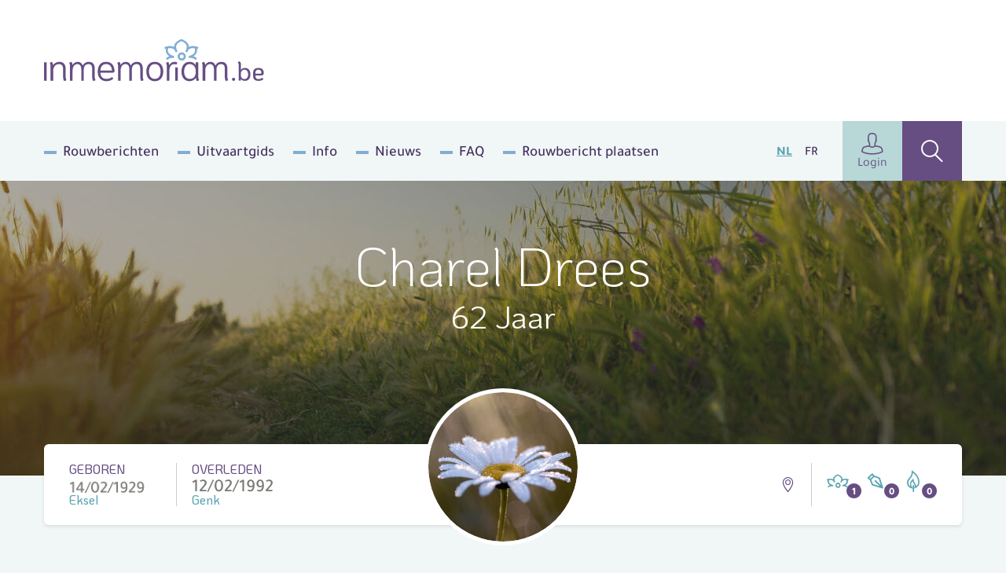

--- FILE ---
content_type: text/html; charset=UTF-8
request_url: https://www.inmemoriam.be/nl/1992-02-12/charel-drees/
body_size: 10298
content:
<!DOCTYPE html> <html class="no-js" lang="nl-BE"> <head> <meta charset="utf-8"> <meta name="distribution" content="global"><title>Charel Drees († 12/02/1992) | Inmemoriam</title> <meta name="description" content="Charel Drees, Woonplaats: , Geboren: 14/02/1929 Eksel, Overleden: 12/02/1992 Genk"> <link rel="apple-touch-icon" sizes="180x180" href="/static/meta/apple-touch-icon.png"> <link rel="icon" type="image/png" sizes="32x32" href="/static/meta/favicon-32x32.png"> <link rel="icon" type="image/png" sizes="16x16" href="/static/meta/favicon-16x16.png"> <link rel="manifest" href="/static/meta/site.webmanifest"> <link rel="mask-icon" href="/static/meta/safari-pinned-tab.svg" color="#664e82"> <link rel="shortcut icon" href="/static/meta/favicon.ico"> <meta name="apple-mobile-web-app-title" content="Inmemoriam"> <meta name="application-name" content="Inmemoriam"> <meta name="msapplication-TileColor" content="#664e82"> <meta name="msapplication-config" content="/static/meta/browserconfig.xml"> <meta name="theme-color" content="#664e82"><meta property="og:image" content="https://shared.inmemoriam.be/flowers/ofdzu4r6i8-bloemen-9.jpg"> <meta property="og:site_name" content="Inmemoriam"> <meta property="og:title" content="Inmemoriam"> <meta property="og:description" content="We nemen afscheid van Charel Drees († 12/02/1992) | Woonplaats:  "> <meta property="og:type" content="website"> <meta property="og:url" content="https://www.inmemoriam.be/nl/1992-02-12/charel-drees"> <meta property="og:locale" content="nl_BE"><meta name="twitter:card" content="summary"> <meta name="twitter:site" content="@"> <meta name="twitter:title" content="Inmemoriam | Charel Drees († 12/02/1992)"> <meta name="twitter:description" content="We nemen afscheid van Charel Drees († 12/02/1992) | Woonplaats:  "> <meta name="twitter:image" content="https://shared.inmemoriam.be/flowers/ofdzu4r6i8-bloemen-9.jpg"><meta http-equiv="X-UA-Compatible" content="IE=edge"> <meta name="format-detection" content="telephone=no"><link rel="dns-prefetch" href="https://www.google-analytics.com"/> <link rel="preconnect" crossorigin href="https://www.google-analytics.com"/><meta name="robots" content="index,follow"> <meta name="robots" content="NOODP"><meta name="HandheldFriendly" content="true"> <meta name="viewport" content="width=device-width, initial-scale=1, viewport-fit=cover"> <link type="text/css" rel="stylesheet" href="/static/css/main.css?v=2105847680" media="screen"> <script type="text/javascript" data-vendor="c:googletag-cipPLxPT">(function(w,d,s,l,i){w[l]=w[l]||[];w[l].push({'gtm.start': new Date().getTime(),event:'gtm.js'});var f=d.getElementsByTagName(s)[0], j=d.createElement(s),dl=l!='dataLayer'?'&l='+l:'';j.async=true;j.src= 'https://www.googletagmanager.com/gtm.js?id='+i+dl;f.parentNode.insertBefore(j,f); })(window,document,'script','dataLayer','GTM-N4DNDMK');</script><script type="text/javascript"> var pp_gemius_identifier = 'B3CVVqMZpdg0rVg8n00RY5Zz7HlpGgSQTneMCfFMSvn.k7'; var pp_gemius_extraparameters = new Array('lan=NL'); var pp_gemius_use_cmp = true; var pp_gemius_cmp_timeout = Infinity; var pp_gemius_cmp_purposes = {2:[1,8,9,10]};function gemius_pending(i) { window[i] = window[i] || function() {var x = window[i+'_pdata'] = window[i+'_pdata'] || [];x[x.length]=Array.prototype.slice.call(arguments, 0);};};(function(cmds) { var c; while(c = cmds.pop()) gemius_pending(c)})(['gemius_cmd','gemius_hit', 'gemius_event', 'gemius_init', 'pp_gemius_hit', 'pp_gemius_event','pp_gemius_init']);window.pp_gemius_cmd = window.pp_gemius_cmd || window.gemius_cmd;(function(d,t) {try {var gt=d.createElement(t),s=d.getElementsByTagName(t)[0],l='http'+((location.protocol=='https:')?'s':''); gt.setAttribute('async','async');gt.setAttribute('defer','defer'); gt.src=l+'://gabe.hit.gemius.pl/xgemius.min.js';s.parentNode.insertBefore(gt,s);} catch (e) {}})(document,'script'); </script><script src="https://cdn.kaching.eu.com/latest/inmemoriam/kaching.js"></script> <script src="https://cdn.kaching.eu.com/latest/inmemoriam/dmp.js"></script><script>var platform = 'WWW'; if (window.innerWidth <= 800) { platform = 'MOB'; }var kaching = new KaChing(); var kachingConfig = { adunit: 'inmemoriam/nl/commemorate', targeting: { lang: 'nl', page_type: 'detail', city: '', province: '' }, platform: platform };/* Add an event listener to get notified once Didomi has passed */ /* the user consent status to Google */ /* Important: this must be placed before the Didomi SDK gets embedded on your */ /* website to guarantee that you do not miss any event */ window.didomiEventListeners = window.didomiEventListeners || []; window.didomiEventListeners.push({ event: 'integrations.consentpassedtodfp', listener: function (data) { /* Consent has been passed to Google */ /* Load or refresh ads as needed with Ad Manager, Prebid, etc. */ /* `data.consentStatus` contains the current consent status of the user (true/false/undefined) */ /* `data.index` contains the index of the event (integer) */ if (data.index === 0) { /* This is the very first event on the page that gets triggered on page load */ if (data.consentStatus) { kaching.init(kachingConfig).then(() => {}); } } else { /* This is an event that happens later on the page, after a user action (user giving consent or changing their preferences) */ if (data.consentStatus) { kaching.init(kachingConfig) } } } }); </script> <link rel="canonical" href="https://www.inmemoriam.be/nl/1992-02-12/charel-drees/"/> </head> <body><noscript><iframe src="https://www.googletagmanager.com/ns.html?id=GTM-N4DNDMK" height="0" width="0" style="display:none;visibility:hidden"></iframe></noscript><div class="o-wrapper js-wrapper"> <div class="o-wrapper__inner js-wrapper__inner"> <header class="c-header"> <div class="o-container"> <div class="c-header__inner"> <div class="c-header__logo"> <a href="/nl/"><img src="/static/img/logo-inmemoriam-be.svg" width="280" height="64" alt="Logo Inmemoriam"/></a> </div> <button class="c-header__hamburger c-hamburger js-hamburger"> <div class="c-hamburger__box"> <div class="c-hamburger__inner"></div> </div> <div class="c-hamburger__label">Menu</div> </button> <nav class="c-header__nav"> <ul class="c-header__list"><li class="c-header__listitem first"><a href="/nl/rouwberichten/" >Rouwberichten</a></li><li class="c-header__listitem"><a href="/nl/uitvaartgids/" >Uitvaartgids</a></li><li class="c-header__listitem"><a href="/nl/info/" >Info</a></li><li class="c-header__listitem"><a href="/nl/nieuws/" >Nieuws</a></li><li class="c-header__listitem"><a href="/nl/meest-gestelde-vragen/" >FAQ</a></li><li class="c-header__listitem last"><a href="/nl/overledene-toevoegen/" >Rouwbericht plaatsen</a></li></ul> <ul class="c-header__languages"> <li class="c-header__language is-active"><a href="/nl/">NL</a></li> <li class="c-header__language"><a href="/fr/">FR</a></li> </ul> <div class="c-header__buttons"> <a href="/nl/user/profile/" class="c-header__profile"><i class="icon-user u-text--xl"></i>Login</a> <a href="/nl/zoek-overledene/" class="c-header__search" ><i class="icon-search u-text--xl"></i ></a> </div> </nav> </div> </div> </header><div class="c-hero c-hero--deceased"> <div class="c-hero__inner o-container"> <div class="c-hero__content"> <div class="c-hero__text u-color--white"> <h1 class="u-text--xxl u-text--light">Charel Drees</h1> <p class="u-text--md u-mt--xs">62 Jaar</p> </div> </div> </div> <picture class="c-hero__background"> <source srcset="/nl/img-cache/headers/p2jqfizcjr-header-3.7809bce4.jpg" sizes="100vw" media="(max-width: 768px)" > <source srcset="/nl/img-cache/headers/p2jqfizcjr-header-3.56e16785.jpg" sizes="100vw" media="(min-width: 1200px)" > <img src="/nl/img-cache/headers/p2jqfizcjr-header-3.56e16785.jpg" data-object-fit alt="" role="presentation"> </picture> </div><div class="o-container"> <div class="c-deceased-header"> <div class="c-deceased-header__dates"> <p class="c-deceased-header__birth c-deceased-header__birth--top"> <span class="u-text--upper u-color--purple">Geboren</span> <span class="c-deceased-header__date" style="background-image:url('https://shared.inmemoriam.be/1992/02/charel-drees-248679/oJmrT3Kn4Kb7kpET.png')"></span> <span class="u-color--bluegreen">Eksel</span> </p> <p class="c-deceased-header__death c-deceased-header__death--top"> <span class="u-text--upper u-color--purple">Overleden</span> <span class="c-deceased-header__date">12/02/1992</span> <span class="u-color--bluegreen">Genk</span> </p> </div><div class="c-deceased-header__avatar"> <figure class="c-avatar"> <div class="c-avatar__inner"> <img src="/nl/img-cache/flowers/ofdzu4r6i8-bloemen-9.e5770f70.jpg" alt="Charel Drees" class="c-avatar__img" width="190" height="190" /> </div> </figure> </div><div class="c-deceased-header__actions"> <span class="c-deceased-header__location u-hide u-block@md"> <i class="icon-map u-color--purple"></i> </span><div class="c-deceased-header__likes"> <div class="likebar js-likebar"> <span class="likebar__btn" data-type="flower" data-number="1"> <i class="likebar__icon icon-flower"></i> </span> <span class="likebar__btn" data-type="default" data-number="0"> <i class="likebar__icon icon-pen"></i> </span> <span class="likebar__btn" data-type="candle" data-number="0"> <i class="likebar__icon icon-candle"></i> </span> </div> </div> </div> </div> </div><main class="o-container"> <div class="o-deceased"> <div class="o-deceased__actions"> <ul class="c-deceased-actions"> <li> <button type="button" data-type="html" data-target="condole" class="c-deceased-actions__action c-deceased-actions__action--condolence js-action"> <i class="c-deceased-actions__icon icon-pen"></i> <span class="c-deceased-actions__label"> <strong class="u-color--purple">Condoleren</strong> </span> </button> </li> <li> <button  type="button" data-type="html" data-target="placeflower" class="c-deceased-actions__action c-deceased-actions__action--flower js-action"> <i class="c-deceased-actions__icon icon-flower"></i> <span class="c-deceased-actions__label"> Plaats <strong class="u-color--bluegreen">een bloem</strong> </span> </button> </li> <li> <button  type="button" data-type="html" data-target="burncandle" class="c-deceased-actions__action c-deceased-actions__action--candle js-action"> <i class="c-deceased-actions__icon icon-candle"></i> <span class="c-deceased-actions__label"> Brand <strong class="u-color--beige">een kaarsje</strong> </span> </button> </li> </ul> <div class="c-burncandle u-hide u-block@xl"> <form action="/api/deceased/burncandle/" class="c-burncandle__form js-burncandle" method="post" accept-charset="utf-8" enctype="multipart/form-data" data-validate> <input type="hidden" name="deceasedId" value="248679"> <input type="hidden" name="quick" value="1"> <input type="text" class="c-burncandle__input" name="firstName" placeholder="Voornaam" required> <input type="text" class="c-burncandle__input" name="lastName" placeholder="Naam" required> <button class="c-burncandle__submit" type="submit"> <i class="icon-add"></i> </button> </form> <ul class="c-burncandle__list js-candlelist"></ul> </div> </div> <div class="o-deceased__undertaker"></div><div class="o-deceased__cta "><a href="https://topbloemen.be" class="c-deceased-cta c-deceased-cta--btn" target="_blank" rel="noopener noreferrer"> <img src="/static/img/flowers-default.jpg" srcset="/static/img/flowers-default@2x.jpg 2x" width="82" height="82" class="c-deceased-cta__img" alt="" role="presentation"> <div class="c-deceased-cta__label">Bestel&nbsp;<span class="u-text--bold u-color--brown">een rouwboeket</span><img src="/static/img/logo-topbloemen.svg" class="u-block u-mt--xxxs" width="122" height="24" alt="Topbloemen.be"/></div> </a></div><div class="o-deceased__main"> <section class="c-comments js-comments"> <div class="c-comments__header"> <h2 class="c-comments__title js-searchheader"> <i class="icon-pen"></i>Rouwregister </h2><form action="/api/" class="c-comments__form js-prefill" method="post" accept-charset="utf-8" enctype="multipart/form-data"> <input type="text" class="c-comments__input" name="firstName" placeholder="Voornaam"/> <input type="text" class="c-comments__input" name="lastName" placeholder="Naam"/> <input type="hidden" name="deceasedId" value="248679"> <div class="c-comments__dropdown c-dropdown c-dropdown--primary js-dropdown"> <div class="c-dropdown__wrapper"> <div class="c-dropdown__current"> <button class="c-dropdown__label js-action" type="button" data-type="prefill" data-target="condole"> <i class="icon-pen u-text--md u-mr--xs"></i> <span>Condoleren</span> </button> <button class="c-dropdown__trigger js-dropdown__trigger" type="button"></button> </div><ul class="c-dropdown__menu js-dropdown__menu"> <li class="c-dropdown__item"> <button type="button" data-type="prefill" data-target="placeflower" class="js-action"> <i class="icon-flower u-color--bluegreen u-text--md u-mr--xs"></i> Plaats een bloem </button> </li> <li class="c-dropdown__item"> <button type="button" data-type="prefill" data-target="burncandle" class="js-action"> <i class="icon-candle u-color--beige u-text--md u-mr--xs"></i> Brand een kaarsje </button> </li> </ul> </div> </div> </form> </div><ol class="c-comments__list js-searchlist js-comments-list"> <li class="c-comments__item" data-abuse-hash="fe700b1cd081cf3c9ee3709e7a8fc133510d18e05260ab9d2524178be8ef4d23"> <article class="c-comment"> <div class="c-comment__header"> <i class="c-comment__icon icon-flower-tricolor" data-color="5"> <span></span><span></span><span></span> </i> <div class="c-comment__useraction"> <span class="c-comment__name">Katrien </span> <span class="c-comment__action">plaatste&nbsp;een&nbsp;bloem</span> <time class="c-comment__time">04/09/2021 - 23:00:08</time> </div> <button type="button" class="c-comment__abuse js-action" data-type="abuse" data-target="abuse" data-key="[base64]" data-condolence="flower" title="Meld misbruik"> <i class="icon-warning"></i> <span class="u-sr">Meld misbruik</span> </button> </div> <div class="c-comment__content"><p>???</p></div> </article> </li> </ol> <div class="js-searchpaging"></div> </section> </div> <div class="o-deceased__quote"></div> <div class="o-deceased__media"></div> </div> </main><template id="condole"> <div class="c-lightbox"> <div class="c-lightbox__header"> <span class="c-lightbox__title"><i class="icon-pen u-mr--sm u-text--lg"></i> Condoleren</span> <button type="button" class="c-lightbox__close basicLightbox__close"><i class="icon-close"></i></button> </div> <div class="c-lightbox__response"> <div class="c-panel c-panel--default"> <div class="c-editor"> <h2>Bedankt voor je rouwbetuiging</h2> <p>Je hebt ervoor gekozen om je rouwbetuiging kenbaar te maken aan andere.<br> Kies een <strong>sociaal platform</strong> met één van de onderstaande knoppen.</p> </div> <div class="u-flex u-text--md u-mt--sm"> <a href="https://www.facebook.com/sharer/sharer.php?u=https%3A%2F%2Fwww.inmemoriam.be%2Fnl%2F1992-02-12%2Fcharel-drees%2F" target="_blank" rel="noopener noreferrer" class="u-flex u-items-center u-mr--sm js-social-share"> <i class="icon-facebook u-color--facebook u-text--md u-mr--xxxs"></i> Facebook </a> <a href="https://twitter.com/intent/tweet?url=https%3A%2F%2Fwww.inmemoriam.be%2Fnl%2F1992-02-12%2Fcharel-drees%2F&text=Ik%20plaatste%20daarnet%20een%20digitale%20bloem%20voor%20Charel%20Drees%20%28%E2%80%A0%2012%2F02%2F1992%29&hashtags=inmemoriam," target="_blank" rel="noopener noreferrer" class="u-flex u-items-center js-social-share"> <img class="u-text--md u-mr--xxs" src="/static/img/x-logo.svg" style="background-color: #000;padding: 1rem;border-radius: 50%;"> </a> </div> </div> </div> <form action="/api/deceased/postother/" class="c-lightbox__panel c-condole js-formValidationAjax" method="post" accept-charset="utf-8" enctype="multipart/form-data" novalidate> <input type="hidden" name="deceasedId" value="248679"> <div class="c-condole__columns"> <fieldset class="c-condole__column"> <legend class="c-condole__legend">Stap 1</legend> <p class="c-condole__description" style="margin-bottom:0">Uw rouwbetuiging</p> <div class="c-formgroup js-character-count"> <p class="c-formgroup__description">(wordt getoond op de website)</p> <div class="c-formgroup__control"> <textarea class="c-formfield c-formfield--lg js-character-count__input" maxlength="300" name="message" required></textarea> <div class="c-formgroup__helper"> Resterende karakters: <span class="js-character-count__counter">300</span> </div> </div> </div> </fieldset> <fieldset class="c-condole__column"> <legend class="c-condole__legend">Stap 2</legend> <p class="c-condole__description">Uw gegevens</p> <div class="c-formgroup"> <label for="displayName" class="c-formgroup__label">Naam bij bericht *</label> <p class="c-formgroup__description">(wordt getoond op de website)</p> <div class="c-formgroup__control"> <input id="displayName" type="text" class="c-formfield" name="displayName" required> </div> </div> <div class="c-formgroup"> <label for="email" class="c-formgroup__label">E-mailadres *</label> <p class="c-formgroup__description">(wordt NIET getoond op de website)</p> <div class="c-formgroup__control"> <input id="email" type="email" class="c-formfield" name="email" required> </div> </div> <div class="c-formgroup"> <label for="lastName" class="c-formgroup__label">Naam</label> <p class="c-formgroup__description">(optioneel en NIET getoond op de website)</p> <div class="c-formgroup__control"> <input id="lastName" type="text" class="c-formfield" name="lastName"> </div> </div> <div class="c-formgroup"> <label for="firstName" class="c-formgroup__label">Voornaam</label> <p class="c-formgroup__description">(optioneel en NIET getoond op de website)</p> <div class="c-formgroup__control"> <input id="firstName" type="text" class="c-formfield" name="firstName"> </div> </div> </fieldset> <fieldset class="c-condole__column"> <legend class="c-condole__legend">Stap 3</legend> <p class="c-condole__description">Voeg een foto toe bij uw bericht</p> <div class="c-formgroup"> <div class="c-formgroup__control"> <div class="dropzone js-dropzone"> <input type="hidden" id="imagePath" name="imagePath" class="input-filePath"> <div class="dz-default dz-message"> <span class="u-text--bold u-text--md u-block u-mb--sm">Voeg een foto toe (.jpg, .png, .gif) Max. 10MB</span> <i class="icon-add u-color--bluegreen u-text--xxl"></i> </div> <div class="fallback"> <input type="file" name="imagePath"> </div> </div> </div> </div> <p class="c-formgroup__description"><br><span class="c-formgroup__helper">TIP:</span> zorg ervoor dat u eigenaar bent van de beelden die u oplaadt, inbreuken op het auteursrecht kunnen niet verhaald worden op Mediahuis.</p> </fieldset> </div> <div class="c-condole__footer"> <div> <div class="c-formgroup"> <div class="c-formgroup__control"> <input type="checkbox" id="checkbox-consent" class="c-checkbox u-sr" name="consent" required> <label for="checkbox-consent"> <span> Ik geef aan dat ik het <a href="/nl/privacy/" target="_blank" rel="noopener noreferrer nofollow" class="u-text--bold u-text--underline">privacy statement</a> gelezen heb en hier mee akkoord ga </span> </label> </div> <div class="c-formgroup__control"> <input type="checkbox" id="checkbox-share" class="c-checkbox u-sr" name="share"> <label for="checkbox-share"> <span> Deel mijn rouwbetuiging op social media </span> </label> </div> </div> </div> <div> <div id="g-recaptcha" data-sitekey="6LcuMsAUAAAAAFNM330cCh1zszbe5P_qHKfYMuO3"></div> </div> <input type="submit" class="c-btn c-btn--xl u-text--bold c-btn--accept u-text--lg" value="Bevestigen"> </div> </form> </div> </template><template id="placeflower"> <div class="c-lightbox"> <div class="c-lightbox__header"> <span class="c-lightbox__title u-flex u-items-center"><i class="icon-flower u-mr--sm u-text--lg"></i> Plaats een bloem</span> <button type="button" class="c-lightbox__close basicLightbox__close"><i class="icon-close"></i></button> </div> <div class="c-lightbox__response"> <div class="c-panel c-panel--default"> <div class="c-editor"> <h2>Bedankt voor je bloem</h2> <p>Je hebt ervoor gekozen om je rouwbetuiging kenbaar te maken aan andere.<br> Kies een <strong>sociaal platform</strong> met één van de onderstaande knoppen.</p> </div> <div class="u-flex u-text--md u-mt--sm"> <a href="https://www.facebook.com/sharer/sharer.php?u=https%3A%2F%2Fwww.inmemoriam.be%2Fnl%2F1992-02-12%2Fcharel-drees%2F" target="_blank" rel="noopener noreferrer" class="u-flex u-items-center u-mr--sm js-social-share"> <i class="icon-facebook u-color--facebook u-text--md u-mr--xxxs"></i> Facebook </a> <a href="https://twitter.com/intent/tweet?url=https%3A%2F%2Fwww.inmemoriam.be%2Fnl%2F1992-02-12%2Fcharel-drees%2F&text=Ik%20plaatste%20daarnet%20een%20digitale%20bloem%20voor%20Charel%20Drees%20%28%E2%80%A0%2012%2F02%2F1992%29&hashtags=inmemoriam," target="_blank" rel="noopener noreferrer" class="u-flex u-items-center js-social-share"> <img class="u-color--twitter u-text--md u-mr--xxs" src="/static/img/x-logo.svg" style="background-color: #000;padding: 1rem;border-radius: 50%;"> </a> </div> </div> </div> <form action="/api/deceased/placeflower/" class="c-lightbox__panel c-condole js-formValidationAjax" method="post" accept-charset="utf-8" enctype="multipart/form-data" novalidate> <input type="hidden" name="deceasedId" value="248679"> <div class="c-condole__columns"> <fieldset class="c-condole__column"> <legend class="c-condole__legend">Stap 1</legend> <p class="c-condole__description">Kies een kleur</p> <div class="c-formgroup"> <div class="c-formgroup__control"> <ul class="c-flowerlist"> <li class="c-flowerlist__item"> <input id="fl-E98C22" type="radio" class="c-flowerlist__input" name="flower" value="1" checked> <label for="fl-E98C22" class="c-flowerlist__label"> <i class="c-flowerlist__flower icon-flower-tricolor" data-color="1"> <span></span><span></span><span></span> </i> <span class="u-sr">Bloem kleur</span> </label> </li> <li class="c-flowerlist__item"> <input id="fl-59A5B1" type="radio" class="c-flowerlist__input" name="flower" value="2"> <label for="fl-59A5B1" class="c-flowerlist__label"> <i class="c-flowerlist__flower icon-flower-tricolor" data-color="2"> <span></span><span></span><span></span> </i> <span class="u-sr">Bloem kleur</span> </label> </li> <li class="c-flowerlist__item"> <input id="fl-56BC7B" type="radio" class="c-flowerlist__input" name="flower" value="3"> <label for="fl-56BC7B" class="c-flowerlist__label"> <i class="c-flowerlist__flower icon-flower-tricolor" data-color="3"> <span></span><span></span><span></span> </i> <span class="u-sr">Bloem kleur</span> </label> </li> <li class="c-flowerlist__item"> <input id="fl-664E82" type="radio" class="c-flowerlist__input" name="flower" value="4"> <label for="fl-664E82" class="c-flowerlist__label"> <i class="c-flowerlist__flower icon-flower-tricolor" data-color="4"> <span></span><span></span><span></span> </i> <span class="u-sr">Bloem kleur</span> </label> </li> <li class="c-flowerlist__item"> <input id="fl-DC68B3" type="radio" class="c-flowerlist__input" name="flower" value="5"> <label for="fl-DC68B3" class="c-flowerlist__label"> <i class="c-flowerlist__flower icon-flower-tricolor" data-color="5"> <span></span><span></span><span></span> </i> <span class="u-sr">Bloem kleur</span> </label> </li> <li class="c-flowerlist__item"> <input id="fl-E1CA8D" type="radio" class="c-flowerlist__input" name="flower" value="6"> <label for="fl-E1CA8D" class="c-flowerlist__label"> <i class="c-flowerlist__flower icon-flower-tricolor" data-color="6"> <span></span><span></span><span></span> </i> <span class="u-sr">Bloem kleur</span> </label> </li> <li class="c-flowerlist__item"> <input id="fl-F4DA00" type="radio" class="c-flowerlist__input" name="flower" value="7"> <label for="fl-F4DA00" class="c-flowerlist__label"> <i class="c-flowerlist__flower icon-flower-tricolor" data-color="7"> <span></span><span></span><span></span> </i> <span class="u-sr">Bloem kleur</span> </label> </li> <li class="c-flowerlist__item"> <input id="fl-8EC33A" type="radio" class="c-flowerlist__input" name="flower" value="8"> <label for="fl-8EC33A" class="c-flowerlist__label"> <i class="c-flowerlist__flower icon-flower-tricolor" data-color="8"> <span></span><span></span><span></span> </i> <span class="u-sr">Bloem kleur</span> </label> </li> <li class="c-flowerlist__item"> <input id="fl-belgian-flag" type="radio" class="c-flowerlist__input" name="flower" value="belgian-flag"> <label for="fl-belgian-flag" class="c-flowerlist__label"> <i class="c-flowerlist__flower icon-flower-tricolor" data-color="belgian-flag"> <span></span><span></span><span></span> </i> <span class="u-sr">Bloem kleur</span> </label> </li> <li class="c-flowerlist__spacer u-hide@md"></li></li> <li class="c-flowerlist__spacer u-hide@md"></li></li> <li class="c-flowerlist__spacer u-hide@md"></li></li> <li class="c-flowerlist__spacer u-hide@md"></li></li> <li class="c-flowerlist__spacer u-hide@md"></li></li> <li class="c-flowerlist__spacer u-hide@md"></li></li> <li class="c-flowerlist__spacer u-hide@md"></li></li> </ul> </div> </div> </fieldset> <fieldset class="c-condole__column"> <legend class="c-condole__legend">Stap 2</legend> <p class="c-condole__description" style="margin-bottom:0">Uw rouwbetuiging</p> <div class="c-formgroup js-character-count"> <p class="c-formgroup__description">(wordt getoond op de website)</p> <div class="c-formgroup__control"> <textarea class="c-formfield c-formfield--lg js-character-count__input" maxlength="300" name="message"></textarea> <div class="c-formgroup__helper"> Resterende karakters: <span class="js-character-count__counter">300</span> </div> </div> </div> </fieldset> <fieldset class="c-condole__column"> <legend class="c-condole__legend">Stap 3</legend> <p class="c-condole__description">Uw gegevens</p> <div class="c-formgroup"> <label for="displayName" class="c-formgroup__label">Naam bij bericht *</label> <p class="c-formgroup__description">(wordt getoond op de website)</p> <div class="c-formgroup__control"> <input id="displayName" type="text" class="c-formfield" name="displayName" required> </div> </div> <div class="c-formgroup"> <label for="email" class="c-formgroup__label">E-mailadres *</label> <p class="c-formgroup__description">(wordt NIET getoond op de website)</p> <div class="c-formgroup__control"> <input id="email" type="email" class="c-formfield" name="email" required> </div> </div> <div class="c-formgroup"> <label for="lastName" class="c-formgroup__label">Naam</label> <p class="c-formgroup__description">(optioneel en NIET getoond op de website)</p> <div class="c-formgroup__control"> <input id="lastName" type="text" class="c-formfield" name="lastName"> </div> </div> <div class="c-formgroup"> <label for="firstName" class="c-formgroup__label">Voornaam</label> <p class="c-formgroup__description">(optioneel en NIET getoond op de website)</p> <div class="c-formgroup__control"> <input id="firstName" type="text" class="c-formfield" name="firstName"> </div> </div> </fieldset> </div> <div class="c-condole__footer"> <div> <div class="c-formgroup"> <div class="c-formgroup__control"> <input type="checkbox" id="checkbox-consent" class="c-checkbox u-sr" name="consent" required> <label for="checkbox-consent"> <span> Ik geef aan dat ik het <a href="/nl/privacy/" target="_blank" rel="noopener noreferrer nofollow" class="u-text--bold u-text--underline">privacy statement</a> gelezen heb en hier mee akkoord ga </span> </label> </div> <div class="c-formgroup__control"> <input type="checkbox" id="checkbox-share" class="c-checkbox u-sr" name="share"> <label for="checkbox-share"> <span> Deel mijn rouwbetuiging op social media </span> </label> </div> </div> </div> <div> <div id="g-recaptcha" data-sitekey="6LcuMsAUAAAAAFNM330cCh1zszbe5P_qHKfYMuO3"></div> </div> <input type="submit" class="c-btn c-btn--xl u-text--bold c-btn--accept u-text--lg" value="Bevestigen"> </div> </form> </div> </template><template id="burncandle"> <div class="c-lightbox c-lightbox--sm"> <div class="c-lightbox__header"> <span class="c-lightbox__title"><i class="icon-candle u-mr--sm u-text--lg"></i> Brand een kaarsje</span> <button type="button" class="c-lightbox__close basicLightbox__close"><i class="icon-close"></i></button> </div> <form action="/api/deceased/burncandle/" class="c-lightbox__panel c-condole js-formValidationAjax" method="post" accept-charset="utf-8" enctype="multipart/form-data" novalidate> <div class="c-condole__columns"> <fieldset class="c-condole__column"> <p class="c-condole__description">Uw gegevens</p> <input type="hidden" name="deceasedId" value="248679"> <div class="c-formgroup"> <label for="firstName" class="c-formgroup__label">Voornaam</label> <p class="c-formgroup__description">(wordt getoond op de website)</p> <div class="c-formgroup__control"> <input id="firstName" type="text" class="c-formfield" name="firstName"> </div> </div> <div class="c-formgroup"> <label for="lastName" class="c-formgroup__label">Naam</label> <p class="c-formgroup__description">(wordt getoond op de website)</p> <div class="c-formgroup__control"> <input id="lastName" type="text" class="c-formfield" name="lastName"> </div> </div> </fieldset> </div> <div class="c-condole__footer"> <input type="submit" class="c-btn c-btn--xl u-text--bold c-btn--accept u-text--lg" value="Bevestigen"> </div> </form> </div> </template><template id="abuse"> <div class="c-lightbox c-lightbox--md"> <div class="c-lightbox__header"> <span class="c-lightbox__title"><i class="icon-warning u-mr--sm"></i> Misbruik melden</span> <button type="button" class="c-lightbox__close basicLightbox__close"><i class="icon-close"></i></button> </div> <div class="c-lightbox__response"> <div class="c-panel c-panel--default c-editor"> <h2>Bedankt voor je melding</h2><p>Hiermee help je ons Inmemoriam vrij te houden van ongepaste meldingen. Het bericht wordt bekeken door een medewerker en actie wordt ondernomen.</p> </div> </div> <form action="/api/deceased/reportabuse/" class="c-lightbox__panel c-panel c-panel--default js-formValidationAjax" method="post" accept-charset="utf-8" enctype="multipart/form-data" novalidate> <input type="hidden" value="" name="condolenceKey" id="condoleceKey"> <input type="hidden" value="" name="condolenceType" id="condolenceType"> <div class="o-grid o-grid--gutter-sm"> <div class="o-col-6@sm"> <div class="c-formgroup"> <div class="c-formgroup__control"> <label class="c-formgroup__label">Naam:</label> <div class="c-formgroup__control"> <input class="c-formfield" type="text" name="name" required> </div> </div> </div> </div> <div class="o-col-6@sm"> <div class="c-formgroup"> <div class="c-formgroup__control"> <label class="c-formgroup__label">E-mailadres:</label> <div class="c-formgroup__control"> <input class="c-formfield" type="email" name="email" required> </div> </div> </div> </div> </div> <div class="c-formgroup"> <div class="c-formgroup__control"> <label class="c-formgroup__label">Reden:</label> <div class="c-formgroup__control"> <textarea class="c-formfield" name="reason" required></textarea> </div> </div> </div> <div> <input type="submit" class="c-btn c-btn--primary" value="Bevestigen"> </div> </form> </div> </template><div class="c-footer__add u-hide@sm u-block@md " > <script>kaching.defineSlot('large_leaderboard', 'b1');</script> <div class="c-add c-add--nl c-add--top" id="ad_large_leaderboard-b1" style="max-width: 100%;"></div> </div><footer class="footer"><div class="footer__top--wrap"> <ul class="o-container footer__top"> <li> <div class="footer__column"> <p class="footer__menu">INMEMORIAM.BE<i class="icon-arrow-right"></i></p> <ul class="footer__items"><li class="first"><a href="/nl/rouwberichten/" >Rouwberichten</a></li><li><a href="/nl/uitvaartgids/" >Uitvaartgids</a></li><li class="last"><a href="/nl/info/" >Info</a></li></ul> </div> </li> <li> <div class="footer__column"> <p class="footer__menu">MIJN ACCOUNT<i class="icon-arrow-right"></i></p> <ul class="footer__items"> <li><a href="/nl/user/profile/">My Inmemoriam</a></li> <li><a href="/nl/nieuwsbrief/">Nieuwsbrief</a></li> <li><a href="/nl/overledene-toevoegen/maak-hier-een-digitaal-rouwbericht-gegevens-toevoegen/">Plaats rouwbericht</a></li> <li><a href="/nl/aanmelden/">Beheer je rouwpagina</a></li> </ul> </div> </li><li> <div class="footer__column"> <p class="footer__menu">KRANTEN<i class="icon-arrow-right"></i></p> <ul class="footer__items"> <li><a href="https://www.standaard.be" target="_blank" rel="noopener noreferrer" title="De Standaard">De Standaard</a></li> <li><a href="https://www.hbvl.be" target="_blank" rel="noopener noreferrer" title="Het Belang van Limburg">Het Belang van Limburg</a></li> <li><a href="https://www.nieuwsblad.be/" target="_blank" rel="noopener noreferrer" title="Het Nieuwsblad">Het Nieuwsblad</a></li> <li><a href="https://www.gva.be/" target="_blank" rel="noopener noreferrer" title="Gazet van Antwerpen">Gazet van Antwerpen</a></li> <li><a href="https://www.lavenir.net/" target="_blank" rel="noopener noreferrer" title="L'Avenir">L'Avenir</a></li> </ul> </div> </li> <li> <div class="footer__column"> <p class="footer__menu">ALGEMEEN<i class="icon-arrow-right"></i></p> <ul class="footer__items"> <li><a href="/nl/gebruiksvoorwaarden/" target="_blank" rel="noopener noreferrer">Gebruiksvoorwaarden</a></li> <li><a href="/nl/privacy/" target="_blank" rel="noopener noreferrer">Privacy</a></li> <li><a href="/nl/cookiebeleid/" target="_blank" rel="noopener noreferrer">Cookiebeleid</a></li> <li><a href="https://www.mediahuis.be/charter-online-publicaties/" target="_blank" rel="noopener noreferrer" title="Charter online publicaties">Charter online publicaties</a></li> <li><a href="/nl/verkoopsvoorwaarden/" target="_blank" rel="noopener noreferrer">Verkoopsvoorwaarden</a></li> </ul> </div> </li> <li> <div class="footer__column"> <p class="footer__menu">TOT UW DIENST<i class="icon-arrow-right"></i></p> <ul class="footer__items"><li class="first"><a href="/nl/contact-en-bereikbaarheid/" >Contact en bereikbaarheid</a></li><li><a href="/nl/meest-gestelde-vragen/" >FAQ</a></li><li><a href="https://mediahuis.be/contact/" target="_blank" rel="noopener noreferrer">Adverteren</a></li><li class="last"><a href="/nl/archief/" >Archief</a></li></ul> </div> </li> </ul> </div> <div class="footer__bottom--wrap"> <div class="footer__bottom o-container"> <div class="footer__logo--wrap"> <a href="/nl/" class="c-footer__logo"> <img src="/static/img/logo-inmemoriam-be.svg" width="220" height="50" alt="Logo " loading="lazy"/> </a> <p class="footer__social"> Volg ons op facebook<a href="https://www.facebook.com/Inmemoriam.be" target="_blank" rel="noopener noreferrer" title="Facebook " data-fbid="113844627069498"><i class="icon-facebook"></i></a> </p> </div> <div class="footer__copy"> <span class="u-color--purple">&copy;2025 Inmemoriam</span><br />een initiatief van <a href="https://www.mediahuis.be" class="u-color--bluegreen u-text--bold" target="_blank" rel="noopener noreferrer">Mediahuis</a> | website by <a href="https://www.brainlane.com/?utm_source=www.inmemoriam.be&amp;utm_medium=internet&amp;utm_campaign=BrlnCopyrights" class="u-color--bluegreen u-text--bold" target="_blank" rel="noopener noreferrer" >Brainlane </a> </div> </div> </div> </footer> </div><nav class="o-wrapper__nav c-mm js-wrapper__nav"> <div class="c-mm__buttons"> <a href="/nl/user/profile/" class="c-header__profile"><i class="icon-user u-text--xl"></i>Login</a> <a href="/nl/zoek-overledene/" class="c-mm__search" ><i class="icon-search u-text--xl"></i ></a> <a href="https://www.inmemoriam.be/fr/" class="c-mm__language">fr</a> </div> <ul class="c-mm__list"><li class="c-mm__item first"><a href="/nl/" >Home</a></li><li class="c-mm__item"><a href="/nl/rouwberichten/" >Rouwberichten</a></li><li class="c-mm__item"><a href="/nl/uitvaartgids/" >Uitvaartgids</a></li><li class="c-mm__item"><a href="/nl/info/" >Info</a></li><li class="c-mm__item"><a href="/nl/nieuws/" >Nieuws</a></li><li class="c-mm__item"><a href="/nl/meest-gestelde-vragen/" >FAQ</a></li><li class="c-mm__item"><a href="/nl/overledene-toevoegen/" >Rouwbericht plaatsen</a></li><li class="c-mm__item last"><a href="/nl/uitvaartondernemer/" >Uitvaartondernemer</a></li></ul> <a href="/nl/overledene-toevoegen/maak-hier-een-digitaal-rouwbericht-gegevens-toevoegen/" class="c-mm__cta"><i class="icon-add"></i><span>Voeg overledene toe</span></a> </nav> </div><script type="text/javascript" src="/static/js/general.js?v=2105847680"></script><script>window.gdprAppliesGlobally=true;(function(){function a(e){if(!window.frames[e]){if(document.body&&document.body.firstChild){var t=document.body;var n=document.createElement("iframe");n.style.display="none";n.name=e;n.title=e;t.insertBefore(n,t.firstChild)} else{setTimeout(function(){a(e)},5)}}}function e(n,r,o,c,s){function e(e,t,n,a){if(typeof n!=="function"){return}if(!window[r]){window[r]=[]}var i=false;if(s){i=s(e,t,n)}if(!i){window[r].push({command:e,parameter:t,callback:n,version:a})}}e.stub=true;function t(a){if(!window[n]||window[n].stub!==true){return}if(!a.data){return} var i=typeof a.data==="string";var e;try{e=i?JSON.parse(a.data):a.data}catch(t){return}if(e[o]){var r=e[o];window[n](r.command,r.parameter,function(e,t){var n={};n[c]={returnValue:e,success:t,callId:r.callId};a.source.postMessage(i?JSON.stringify(n):n,"*")},r.version)}} if(typeof window[n]!=="function"){window[n]=e;if(window.addEventListener){window.addEventListener("message",t,false)}else{window.attachEvent("onmessage",t)}}}e("__tcfapi","__tcfapiBuffer","__tcfapiCall","__tcfapiReturn");a("__tcfapiLocator");(function(e){ var t=document.createElement("script");t.id="spcloader";t.type="text/javascript";t.async=true;t.src="https://sdk.privacy-center.org/"+e+"/loader.js?target="+document.location.hostname;t.charset="utf-8";var n=document.getElementsByTagName("script")[0];n.parentNode.insertBefore(t,n)})("11ef8ac9-6270-4d5e-8b99-8d6a5bd60059")})();</script><script> window.didomiConfig = {languages:{enabled:['nl'],default:'nl'}}; window.didomiOnReady = window.didomiOnReady || []; window.didomiOnReady.push(function (Didomi) {}); </script> <script type="text/javascript"> var onloadCallback = function() { Deceased.hashInit(); }; </script> <script type="text/javascript" src="https://www.google.com/recaptcha/api.js?hl=nl&onload=onloadCallback&render=explicit"></script> </body> </html>

--- FILE ---
content_type: text/css
request_url: https://www.inmemoriam.be/static/css/main.css?v=2105847680
body_size: 44803
content:
@charset "UTF-8";
/*! sanitize.css v7.0.2 | CC0 License | github.com/csstools/sanitize.css */*,:after,:before{background-repeat:no-repeat;box-sizing:border-box}:after,:before{text-decoration:inherit;vertical-align:inherit}html{cursor:default;font-family:system-ui,-apple-system,Segoe UI,Roboto,Ubuntu,Cantarell,Oxygen,sans-serif,Apple Color Emoji,Segoe UI Emoji,Segoe UI Symbol,Noto Color Emoji;line-height:1.15;-moz-tab-size:4;-o-tab-size:4;tab-size:4;-ms-text-size-adjust:100%;-webkit-text-size-adjust:100%;word-break:break-word}body{margin:0}h1{font-size:2em;margin:.67em 0}hr{height:0;overflow:visible}main{display:block}nav ol,nav ul{list-style:none}pre{font-family:Menlo,Consolas,Roboto Mono,Ubuntu Monospace,Oxygen Mono,Liberation Mono,monospace;font-size:1em}a{background-color:transparent}abbr[title]{text-decoration:underline;-webkit-text-decoration:underline dotted;text-decoration:underline dotted}b,strong{font-weight:bolder}code,kbd,samp{font-family:Menlo,Consolas,Roboto Mono,Ubuntu Monospace,Oxygen Mono,Liberation Mono,monospace;font-size:1em}small{font-size:80%}::-moz-selection{background-color:#b3d4fc;color:#000;text-shadow:none}::selection{background-color:#b3d4fc;color:#000;text-shadow:none}audio,canvas,iframe,img,svg,video{vertical-align:middle}audio,video{display:inline-block}audio:not([controls]){display:none;height:0}img{border-style:none}svg{fill:currentColor}svg:not(:root){overflow:hidden}table{border-collapse:collapse}button,input,select,textarea{font-family:inherit;font-size:inherit;line-height:inherit}button,input,select{margin:0}button{overflow:visible;text-transform:none}[type=button],[type=reset],[type=submit],button{-webkit-appearance:button}fieldset{padding:.35em .75em .625em}input{overflow:visible}legend{color:inherit;display:table;max-width:100%;white-space:normal}progress{display:inline-block;vertical-align:baseline}select{text-transform:none}textarea{margin:0;overflow:auto;resize:vertical}[type=checkbox],[type=radio]{padding:0}[type=search]{-webkit-appearance:textfield;outline-offset:-2px}::-webkit-inner-spin-button,::-webkit-outer-spin-button{height:auto}::-webkit-input-placeholder{color:inherit;opacity:.54}::-webkit-search-decoration{-webkit-appearance:none}::-webkit-file-upload-button{-webkit-appearance:button;font:inherit}::-moz-focus-inner{border-style:none;padding:0}:-moz-focusring{outline:1px dotted ButtonText}details,dialog{display:block}dialog{background-color:#fff;border:solid;color:#000;height:-moz-fit-content;height:fit-content;left:0;margin:auto;padding:1em;position:absolute;right:0;width:-moz-fit-content;width:fit-content}dialog:not([open]){display:none}summary{display:list-item}canvas{display:inline-block}template{display:none}[tabindex],a,area,button,input,label,select,summary,textarea{touch-action:manipulation}[hidden]{display:none}[aria-busy=true]{cursor:progress}[aria-controls]{cursor:pointer}[aria-disabled],[disabled]{cursor:disabled}[aria-hidden=false][hidden]:not(:focus){clip:rect(0,0,0,0);display:inherit;position:absolute}button{background:transparent;border:0;color:inherit;cursor:pointer;padding:0}html{background-color:#f1f7f7;color:#787b75;font-family:Tajawal,sans-serif;font-size:1rem;font-weight:400;position:relative;text-rendering:optimizeLegibility;-webkit-font-smoothing:antialiased;-moz-osx-font-smoothing:grayscale;scroll-behavior:smooth}body,html{height:100%}::-moz-selection{background:#979797;color:#787b75}::selection{background:#979797;color:#787b75}:focus{outline:none}@font-face{font-family:Tajawal;font-style:normal;font-weight:300;src:url(/static/fonts/tajawal-v2-latin-300.woff2) format("woff2"),url(/static/fonts/tajawal-v2-latin-300.woff) format("woff")}@font-face{font-family:Tajawal;font-style:normal;font-weight:400;src:url(/static/fonts/tajawal-v2-latin-regular.woff2) format("woff2"),url(/static/fonts/tajawal-v2-latin-regular.woff) format("woff")}@font-face{font-family:Tajawal;font-style:normal;font-weight:500;src:url(/static/fonts/tajawal-v2-latin-500.woff2) format("woff2"),url(/static/fonts/tajawal-v2-latin-500.woff) format("woff")}@font-face{font-family:Tajawal;font-style:normal;font-weight:800;src:url(/static/fonts/tajawal-v2-latin-800.woff2) format("woff2"),url(/static/fonts/tajawal-v2-latin-800.woff) format("woff")}@font-face{font-family:KoHo;font-style:normal;font-weight:300;src:url(/static/fonts/koho-v2-latin-300.woff2) format("woff2"),url(/static/fonts/koho-v2-latin-300.woff) format("woff")}@font-face{font-family:KoHo;font-style:normal;font-weight:400;src:url(/static/fonts/koho-v2-latin-regular.woff2) format("woff2"),url(/static/fonts/koho-v2-latin-regular.woff) format("woff")}@font-face{font-family:KoHo;font-style:normal;font-weight:500;src:url(/static/fonts/koho-v2-latin-500.woff2) format("woff2"),url(/static/fonts/koho-v2-latin-500.woff) format("woff")}img{height:auto;max-width:100%}@font-face{font-family:icons;font-style:normal;font-weight:400;src:url(/static/fonts/icons.woff2?45gf2l) format("woff")}[class*=" icon-"],[class^=icon-]{font-family:icons!important;speak:never;font-style:normal;font-variant:normal;font-weight:400;line-height:1;text-transform:none;-webkit-font-smoothing:antialiased;-moz-osx-font-smoothing:grayscale}.icon-order-pencil:before{content:"\e935"}.icon-order-deceased:before{content:"\e936"}.icon-order-eye:before{content:"\e932"}.icon-order-cross:before{content:"\e933"}.icon-order-upload:before{content:"\e934"}.icon-order-card:before{content:"\e931"}.icon-linkedin:before{content:"\eaca"}.icon-heart:before{content:"\e92f"}.icon-contact-msg:before{content:"\e930"}.icon-carbon_filter:before{content:"\e92b"}.icon-envelope:before{content:"\e92c"}.icon-tel:before{content:"\e92d"}.icon-eye:before{content:"\e92e"}.icon-download:before{content:"\e91b"}.icon-plus:before{content:"\e91c"}.icon-delete:before{content:"\e90a"}.icon-close:before{content:"\e900"}.icon-facebook:before{content:"\e929"}.icon-twitter:before{content:"\e92a"}.icon-arrow-left:before{content:"\e901"}.icon-arrow-right:before{content:"\e902"}.icon-arrow-up:before{content:"\e903"}.icon-arrow-down:before{content:"\e909"}.icon-carret-down:before{content:"\e904"}.icon-carret-left:before{content:"\e905"}.icon-carret-right:before{content:"\e906"}.icon-carret-up:before{content:"\e907"}.icon-minus:before{content:"\e928"}.icon-add:before{content:"\e908"}.icon-user:before{content:"\e90c"}.icon-camera:before{content:"\e90d"}.icon-alert:before{content:"\e90e"}.icon-date:before{content:"\e90f"}.icon-filter:before{content:"\e910"}.icon-flower:before{content:"\e911"}.icon-pen:before{content:"\e918"}.icon-candle:before{content:"\e90b"}.icon-gear:before{content:"\e912"}.icon-home:before{content:"\e913"}.icon-info:before{content:"\e914"}.icon-lock:before{content:"\e915"}.icon-mail:before{content:"\e916"}.icon-map:before{content:"\e917"}.icon-phone:before{content:"\e919"}.icon-piramide:before{content:"\e91a"}.icon-question-fill:before{content:"\e91d"}.icon-question:before{content:"\e91e"}.icon-quote:before{content:"\e91f"}.icon-reset:before{content:"\e920"}.icon-search:before{content:"\e921"}.icon-share:before{content:"\e922"}.icon-star:before{content:"\e923"}.icon-warning:before{content:"\e924"}.icon-flower-tricolor>:first-child:before{content:"\e925"}.icon-flower-tricolor>:nth-child(2):before{content:"\e926"}.icon-flower-tricolor>:nth-child(3):before{content:"\e927"}.icon-flower-tricolor>*{color:inherit;display:inline}.icon-flower-tricolor>:not(:first-child){margin-left:-1em}.icon-instagram:before{content:"\e939"}.icon-whatsapp:before{content:"\e938"}.icon-check:before{content:"\e937"}ol,ul{list-style-type:none;margin:0;padding:0}a{color:inherit;text-decoration:none}h1,h2,h3,h4,h5,h6,p{margin:0}legend{display:block;float:left;padding:0;width:100%}select{-webkit-appearance:none;-moz-appearance:none;appearance:none}.basicLightbox{align-items:center;background:rgba(51,75,95,.95);display:flex;height:100vh;justify-content:center;left:0;opacity:.01;position:fixed;top:0;transition:opacity .4s ease;width:100%;will-change:opacity;z-index:1000}.basicLightbox--visible{opacity:1}.basicLightbox__placeholder{height:100%;pointer-events:none;transform:scale(.9);transition:transform .4s ease;width:100%;will-change:transform;z-index:1}.basicLightbox__placeholder>iframe,.basicLightbox__placeholder>img,.basicLightbox__placeholder>video{bottom:0;display:block;left:0;margin:auto;max-height:95%;max-width:95%;position:absolute;right:0;top:0}.basicLightbox__placeholder>iframe,.basicLightbox__placeholder>video{pointer-events:auto}.basicLightbox__placeholder>img,.basicLightbox__placeholder>video{height:auto;width:auto}.basicLightbox--visible .basicLightbox__placeholder{transform:scale(1)}.basicLightbox__gallery{height:100%;margin-left:auto;margin-right:auto;max-width:100%;padding:1rem;text-align:center;width:1200px}.basicLightbox__inner{display:inline-flex;flex-direction:column;height:100%;justify-content:center;margin-left:calc(1rem + 2.88em);margin-right:calc(1rem + 2.88em);transition:width .2s ease}.basicLightbox__ftr{color:#fff;display:flex;font-weight:500}.basicLightbox__ftr:not(:empty){margin-top:1rem}.basicLightbox__pager{align-self:flex-start}.basicLightbox__caption{flex:1;text-align:center}.basicLightbox__img,.basicLightbox__video{height:auto;max-height:calc(100% - 2rem);max-width:100%;pointer-events:auto;width:auto}.basicLightbox__close,.basicLightbox__next,.basicLightbox__prev{border-radius:50%;color:#fff;font-size:1.728em;height:1.728em;line-height:1.728em;pointer-events:auto;position:absolute;text-align:center;vertical-align:middle;width:1.728em}.basicLightbox__close>*,.basicLightbox__next>*,.basicLightbox__prev>*{display:block}.basicLightbox__close:hover,.basicLightbox__next:hover,.basicLightbox__prev:hover{background-color:#fff;color:#334b5f}.basicLightbox__next,.basicLightbox__prev{flex:0 0 auto;margin-top:calc(-1rem - .864em)}.basicLightbox__prev{left:1rem;padding-right:.25rem;top:50%}.basicLightbox__next{padding-left:.25rem;right:1rem;top:50%}.basicLightbox__close{right:1rem;top:1rem}.basicLightbox.condole{background:rgba(69,48,94,.95)}.basicLightbox.placeflower{background:rgba(36,95,104,.95)}.basicLightbox.burncandle{background:rgba(193,167,97,.95)}.basicLightbox.burncandle .basicLightbox__placeholder,.basicLightbox.condole .basicLightbox__placeholder,.basicLightbox.placeflower .basicLightbox__placeholder{pointer-events:auto}.dropzone{position:relative}.dropzone .dz-preview{margin:.5em;width:120px}.dropzone .dz-preview .dz-progress{border:1px solid #aaa;display:block;height:15px}.dropzone .dz-preview .dz-progress .dz-upload{background:green;display:block;height:100%}.dropzone .dz-preview .dz-error-message{color:red}.dropzone .dz-preview.dz-error .dz-error-mark,.dropzone .dz-preview.dz-error .dz-error-message,.dropzone .dz-preview.dz-success .dz-success-mark{display:block}.dropzone .dz-preview .dz-error-mark,.dropzone .dz-preview .dz-success-mark{display:none;height:58px;left:30px;top:30px;width:54px}@keyframes passing-through{0%{opacity:0;transform:translateY(40px)}30%,70%{opacity:1;transform:translateY(0)}to{opacity:0;transform:translateY(-40px)}}@keyframes slide-in{0%{opacity:0;transform:translateY(40px)}30%{opacity:1;transform:translateY(0)}}@keyframes pulse{0%{transform:scale(1)}10%{transform:scale(1.1)}20%{transform:scale(1)}}.dropzone,.dropzone *{box-sizing:border-box}.dropzone{height:100%}.dropzone.dz-clickable{cursor:pointer}.dropzone.dz-clickable *{cursor:default}.dropzone.dz-clickable .dz-message,.dropzone.dz-clickable .dz-message *{cursor:pointer}.dropzone.dz-started .dz-message{display:none}.dropzone.dz-drag-hover{border-style:solid}.dropzone.dz-drag-hover .dz-message{opacity:.5}.dropzone .dz-message{margin:2.75em 1em;text-align:center}.dropzone{background-clip:padding-box;background-color:#f9f9f9;border:1px solid transparent;border-radius:10px;box-shadow:inset 0 1px 6px 0 rgba(0,0,0,.25)}.dropzone .dz-preview{display:inline-block;margin:16px;min-height:100px;position:relative;vertical-align:top}.dropzone .dz-preview:hover{z-index:1000}.dropzone .dz-preview.dz-file-preview .dz-image{background:#999;background:linear-gradient(180deg,#eee,#ddd);border-radius:10px}.dropzone .dz-preview.dz-file-preview .dz-details{opacity:1}.dropzone .dz-preview.dz-image-preview{background:#fff}.dropzone .dz-preview.dz-image-preview .dz-details{transition:opacity .2s linear}.dropzone .dz-preview .dz-remove{border:none;cursor:pointer;display:block;font-size:14px;text-align:center}.dropzone .dz-preview .dz-remove:hover{text-decoration:underline}.dropzone .dz-preview:hover .dz-details{opacity:1}.dropzone .dz-preview .dz-details{color:rgba(0,0,0,.9);font-size:13px;left:0;line-height:150%;max-width:100%;min-width:100%;opacity:0;padding:2em 1em;position:absolute;text-align:center;top:0;z-index:20}.dropzone .dz-preview .dz-details .dz-size{font-size:16px;margin-bottom:1em}.dropzone .dz-preview .dz-details .dz-filename{white-space:nowrap}.dropzone .dz-preview .dz-details .dz-filename:hover span{background-color:hsla(0,0%,100%,.8);border:1px solid hsla(0,0%,78%,.8)}.dropzone .dz-preview .dz-details .dz-filename:not(:hover) span{border:1px solid transparent}.dropzone .dz-preview .dz-details .dz-filename:not(:hover){overflow:hidden;text-overflow:ellipsis}.dropzone .dz-preview .dz-details .dz-filename span,.dropzone .dz-preview .dz-details .dz-size span{background-color:hsla(0,0%,100%,.4);border-radius:3px;padding:0 .4em}.dropzone .dz-preview:hover .dz-image img{filter:blur(8px);transform:scale(1.05)}.dropzone .dz-preview .dz-image{border-radius:10px;display:block;height:120px;overflow:hidden;position:relative;width:120px;z-index:10}.dropzone .dz-preview .dz-image img{display:block}.dropzone .dz-preview.dz-success .dz-success-mark{animation:passing-through 3s cubic-bezier(.77,0,.175,1)}.dropzone .dz-preview.dz-error .dz-error-mark{animation:slide-in 3s cubic-bezier(.77,0,.175,1);opacity:1}.dropzone .dz-preview .dz-error-mark,.dropzone .dz-preview .dz-success-mark{display:block;left:50%;margin-left:-27px;margin-top:-27px;opacity:0;pointer-events:none;position:absolute;top:50%;z-index:500}.dropzone .dz-preview .dz-error-mark svg,.dropzone .dz-preview .dz-success-mark svg{display:block;height:54px;width:54px}.dropzone .dz-preview.dz-processing .dz-progress{opacity:1;transition:all .2s linear}.dropzone .dz-preview.dz-complete .dz-progress{opacity:0;transition:opacity .4s ease-in}.dropzone .dz-preview:not(.dz-processing) .dz-progress{animation:pulse 6s ease infinite}.dropzone .dz-preview .dz-progress{background:hsla(0,0%,100%,.9);border-radius:8px;height:16px;left:50%;margin-left:-40px;margin-top:-8px;opacity:1;overflow:hidden;pointer-events:none;position:absolute;top:50%;-webkit-transform:scale(1);width:80px;z-index:1000}.dropzone .dz-preview .dz-progress .dz-upload{background:#333;background:linear-gradient(180deg,#666,#444);bottom:0;left:0;position:absolute;top:0;transition:width .3s ease-in-out;width:0}.dropzone .dz-preview.dz-error .dz-error-message{display:block}.dropzone .dz-preview.dz-error:hover .dz-error-message{opacity:1;pointer-events:auto}.dropzone .dz-preview .dz-error-message{background:#be2626;background:linear-gradient(180deg,#be2626,#a92222);border-radius:8px;color:#fff;display:block;display:none;font-size:13px;left:-10px;opacity:0;padding:.5em 1.2em;pointer-events:none;position:absolute;top:130px;transition:opacity .3s ease;width:140px;z-index:1000}.dropzone .dz-preview .dz-error-message:after{border-bottom:6px solid #be2626;border-left:6px solid transparent;border-right:6px solid transparent;content:"";height:0;left:64px;position:absolute;top:-6px;width:0}.flatpickr-calendar{animation:none;background:transparent;background:#fff;border:0;border-radius:5px;box-shadow:0 0 45px 0 rgba(0,0,0,.1);box-sizing:border-box;direction:ltr;display:none;font-size:1em;line-height:24px;opacity:0;padding:0;position:absolute;text-align:center;touch-action:manipulation;visibility:hidden;width:307.875px}.flatpickr-calendar.inline,.flatpickr-calendar.open{max-height:640px;opacity:1;visibility:visible}.flatpickr-calendar.open{display:inline-block;z-index:99999}.flatpickr-calendar.animate.open{animation:fpFadeInDown .3s cubic-bezier(.23,1,.32,1)}.flatpickr-calendar.inline{display:block;position:relative;top:2px}.flatpickr-calendar.static{position:absolute;top:calc(100% + 2px)}.flatpickr-calendar.static.open{display:block;z-index:999}.flatpickr-calendar.multiMonth .flatpickr-days .dayContainer:nth-child(n+1) .flatpickr-day.inRange:nth-child(7n+7){box-shadow:none!important}.flatpickr-calendar.multiMonth .flatpickr-days .dayContainer:nth-child(n+2) .flatpickr-day.inRange:nth-child(7n+1){box-shadow:0 0 45px 0 rgba(0,0,0,.1)}.flatpickr-calendar .hasTime .dayContainer,.flatpickr-calendar .hasWeeks .dayContainer{border-bottom:0;border-bottom-left-radius:0;border-bottom-right-radius:0}.flatpickr-calendar .hasWeeks .dayContainer{border-left:0}.flatpickr-calendar.showTimeInput.hasTime .flatpickr-time{border-top:1px solid #e6e6e6;height:40px}.flatpickr-calendar.noCalendar.hasTime .flatpickr-time{height:auto}.flatpickr-calendar:after,.flatpickr-calendar:before{border:solid transparent;content:"";display:block;height:0;left:22px;pointer-events:none;position:absolute;width:0}.flatpickr-calendar.rightMost:after,.flatpickr-calendar.rightMost:before{left:auto;right:22px}.flatpickr-calendar:before{border-width:5px;margin:0 -5px}.flatpickr-calendar:after{border-width:4px;margin:0 -4px}.flatpickr-calendar.arrowTop:after,.flatpickr-calendar.arrowTop:before{bottom:100%}.flatpickr-calendar.arrowTop:before{border-bottom-color:#e6e6e6}.flatpickr-calendar.arrowTop:after{border-bottom-color:#cfc6d9}.flatpickr-calendar.arrowBottom:after,.flatpickr-calendar.arrowBottom:before{top:100%}.flatpickr-calendar.arrowBottom:before{border-top-color:#e6e6e6}.flatpickr-calendar.arrowBottom:after{border-top-color:#fff}.flatpickr-calendar:focus{outline:0}.flatpickr-wrapper{display:inline-block;position:relative}.flatpickr-months{display:flex}.flatpickr-months .flatpickr-month{background:#cfc6d9;border-radius:5px 5px 0 0;color:#664e82;fill:#664e82;flex:1;height:34px;line-height:1;overflow:hidden;position:relative;text-align:center;-webkit-user-select:none;-moz-user-select:none;user-select:none}.flatpickr-months .flatpickr-next-month,.flatpickr-months .flatpickr-prev-month{color:#664e82;cursor:pointer;height:34px;padding:10px;position:absolute;text-decoration:none;top:0;z-index:3;fill:#664e82}.flatpickr-months .flatpickr-next-month.flatpickr-disabled,.flatpickr-months .flatpickr-prev-month.flatpickr-disabled{display:none}.flatpickr-months .flatpickr-next-month i,.flatpickr-months .flatpickr-prev-month i{position:relative}.flatpickr-months .flatpickr-next-month.flatpickr-prev-month,.flatpickr-months .flatpickr-prev-month.flatpickr-prev-month{left:0}.flatpickr-months .flatpickr-next-month.flatpickr-next-month,.flatpickr-months .flatpickr-prev-month.flatpickr-next-month{right:0}.flatpickr-months .flatpickr-next-month:hover,.flatpickr-months .flatpickr-prev-month:hover{color:#cfc6d9}.flatpickr-months .flatpickr-next-month:hover svg,.flatpickr-months .flatpickr-prev-month:hover svg{fill:#664e82}.flatpickr-months .flatpickr-next-month svg,.flatpickr-months .flatpickr-prev-month svg{display:block;height:14px;width:14px}.flatpickr-months .flatpickr-next-month svg path,.flatpickr-months .flatpickr-prev-month svg path{transition:fill .1s;fill:inherit}.numInputWrapper{height:auto;position:relative}.numInputWrapper input,.numInputWrapper span{display:inline-block}.numInputWrapper input{width:100%}.numInputWrapper input::-ms-clear{display:none}.numInputWrapper input::-webkit-inner-spin-button,.numInputWrapper input::-webkit-outer-spin-button{-webkit-appearance:none;margin:0}.numInputWrapper span{border:1px solid rgba(57,57,57,.15);box-sizing:border-box;cursor:pointer;height:50%;line-height:50%;opacity:0;padding:0 4px 0 2px;position:absolute;right:0;width:14px}.numInputWrapper span:hover{background:rgba(0,0,0,.1)}.numInputWrapper span:active{background:rgba(0,0,0,.2)}.numInputWrapper span:after{content:"";display:block;position:absolute}.numInputWrapper span.arrowUp{border-bottom:0;top:0}.numInputWrapper span.arrowUp:after{border-bottom:4px solid rgba(57,57,57,.6);border-left:4px solid transparent;border-right:4px solid transparent;top:26%}.numInputWrapper span.arrowDown{top:50%}.numInputWrapper span.arrowDown:after{border-left:4px solid transparent;border-right:4px solid transparent;border-top:4px solid rgba(57,57,57,.6);top:40%}.numInputWrapper span svg{height:auto;width:inherit}.numInputWrapper span svg path{fill:rgba(0,0,0,.5)}.numInputWrapper:hover{background:rgba(0,0,0,.05)}.numInputWrapper:hover span{opacity:1}.flatpickr-current-month{color:inherit;display:inline-block;font-size:135%;font-weight:300;height:34px;left:12.5%;line-height:inherit;line-height:1;padding:7.48px 0 0;position:absolute;text-align:center;transform:translateZ(0);width:75%}.flatpickr-current-month span.cur-month{color:inherit;display:inline-block;font-family:inherit;font-weight:700;margin-left:.5ch;padding:0}.flatpickr-current-month span.cur-month:hover{background:rgba(0,0,0,.05)}.flatpickr-current-month .numInputWrapper{display:inline-block;width:6ch;width:7ch\0}.flatpickr-current-month .numInputWrapper span.arrowUp:after{border-bottom-color:#664e82}.flatpickr-current-month .numInputWrapper span.arrowDown:after{border-top-color:#664e82}.flatpickr-current-month input.cur-year{-webkit-appearance:textfield;-moz-appearance:textfield;appearance:textfield;background:transparent;border:0;border-radius:0;box-sizing:border-box;color:inherit;cursor:text;display:inline-block;font-family:inherit;font-size:inherit;font-weight:300;height:auto;line-height:inherit;margin:0;padding:0 0 0 .5ch;vertical-align:initial}.flatpickr-current-month input.cur-year::-moz-selection{background-color:hsla(0,0%,98%,.5)}.flatpickr-current-month input.cur-year::selection{background-color:hsla(0,0%,98%,.5)}.flatpickr-current-month input.cur-year:focus{outline:0}.flatpickr-current-month input.cur-year[disabled],.flatpickr-current-month input.cur-year[disabled]:hover{background:transparent;color:rgba(0,0,0,.5);font-size:100%;pointer-events:none}.flatpickr-current-month .flatpickr-monthDropdown-months{-webkit-appearance:none;-moz-appearance:none;appearance:none;background-color:transparent;border:none;border-radius:0;box-sizing:border-box;color:inherit;cursor:pointer;font-family:inherit;font-size:inherit;font-weight:300;height:auto;line-height:inherit;margin:-1px 0 0;outline:none;padding:0 0 0 .5ch;position:relative;vertical-align:initial;width:auto}.flatpickr-current-month .flatpickr-monthDropdown-months:active,.flatpickr-current-month .flatpickr-monthDropdown-months:focus{outline:none}.flatpickr-current-month .flatpickr-monthDropdown-months .flatpickr-monthDropdown-month{background-color:transparent;outline:none;padding:0}.flatpickr-weekdays{align-items:center;background:#cfc6d9;display:flex;height:28px;overflow:hidden;text-align:center;width:100%}.flatpickr-weekdays .flatpickr-weekdaycontainer{display:flex;flex:1}span.flatpickr-weekday{background:transparent;color:#664e82;cursor:default;display:block;flex:1;font-size:90%;font-weight:bolder;line-height:1;margin:0;text-align:center}.dayContainer,.flatpickr-weeks{padding:1px 0 0}.flatpickr-days{align-items:flex-start;display:flex;overflow:hidden;position:relative;width:307.875px}.flatpickr-days:focus{outline:0}.dayContainer{box-sizing:border-box;display:inline-block;display:flex;flex-wrap:wrap;-ms-flex-wrap:wrap;justify-content:space-around;max-width:307.875px;min-width:307.875px;opacity:1;outline:0;padding:4px;text-align:left;transform:translateZ(0);width:307.875px}.dayContainer+.dayContainer{box-shadow:-1px 0 0 #e6e6e6}.flatpickr-day{background:none;border:1px solid transparent;border-radius:150px;box-sizing:border-box;color:#787b75;cursor:pointer;display:inline-block;flex-basis:14.2857143%;font-weight:400;height:39px;justify-content:center;line-height:39px;margin:0;max-width:39px;position:relative;text-align:center;width:14.2857143%}.flatpickr-day.inRange,.flatpickr-day.nextMonthDay.inRange,.flatpickr-day.nextMonthDay.today.inRange,.flatpickr-day.nextMonthDay:focus,.flatpickr-day.nextMonthDay:hover,.flatpickr-day.prevMonthDay.inRange,.flatpickr-day.prevMonthDay.today.inRange,.flatpickr-day.prevMonthDay:focus,.flatpickr-day.prevMonthDay:hover,.flatpickr-day.today.inRange,.flatpickr-day:focus,.flatpickr-day:hover{background:#cfc6d9;border-color:#cfc6d9;cursor:pointer;outline:0}.flatpickr-day.today{border-color:#cfc6d9}.flatpickr-day.today:focus,.flatpickr-day.today:hover{background:#cfc6d9;border-color:#cfc6d9}.flatpickr-day.endRange,.flatpickr-day.endRange.inRange,.flatpickr-day.endRange.nextMonthDay,.flatpickr-day.endRange.prevMonthDay,.flatpickr-day.endRange:focus,.flatpickr-day.endRange:hover,.flatpickr-day.selected,.flatpickr-day.selected.inRange,.flatpickr-day.selected.nextMonthDay,.flatpickr-day.selected.prevMonthDay,.flatpickr-day.selected:focus,.flatpickr-day.selected:hover,.flatpickr-day.startRange,.flatpickr-day.startRange.inRange,.flatpickr-day.startRange.nextMonthDay,.flatpickr-day.startRange.prevMonthDay,.flatpickr-day.startRange:focus,.flatpickr-day.startRange:hover{background:#664e82;border-color:#664e82;box-shadow:none;color:#fff}.flatpickr-day.endRange.startRange,.flatpickr-day.selected.startRange,.flatpickr-day.startRange.startRange{border-radius:50px 0 0 50px}.flatpickr-day.endRange.endRange,.flatpickr-day.selected.endRange,.flatpickr-day.startRange.endRange{border-radius:0 50px 50px 0}.flatpickr-day.endRange.startRange+.endRange:not(:nth-child(7n+1)),.flatpickr-day.selected.startRange+.endRange:not(:nth-child(7n+1)),.flatpickr-day.startRange.startRange+.endRange:not(:nth-child(7n+1)){box-shadow:-10px 0 0 #664e82}.flatpickr-day.endRange.startRange.endRange,.flatpickr-day.selected.startRange.endRange,.flatpickr-day.startRange.startRange.endRange{border-radius:50px}.flatpickr-day.inRange{border-radius:0;box-shadow:-5px 0 0 #e6e6e6,5px 0 0 #e6e6e6}.flatpickr-day.flatpickr-disabled,.flatpickr-day.flatpickr-disabled:hover,.flatpickr-day.nextMonthDay,.flatpickr-day.notAllowed,.flatpickr-day.notAllowed.nextMonthDay,.flatpickr-day.notAllowed.prevMonthDay,.flatpickr-day.prevMonthDay{background:transparent;border-color:transparent;color:rgba(57,57,57,.3);cursor:default}.flatpickr-day.flatpickr-disabled,.flatpickr-day.flatpickr-disabled:hover{color:rgba(57,57,57,.1);cursor:not-allowed}.flatpickr-day.week.selected{border-radius:0;box-shadow:-5px 0 0 #664e82,5px 0 0 #664e82}.flatpickr-day.hidden{visibility:hidden}.rangeMode .flatpickr-day{margin-top:1px}.flatpickr-weekwrapper{float:left}.flatpickr-weekwrapper .flatpickr-weeks{box-shadow:1px 0 0 #e6e6e6;padding:0 12px}.flatpickr-weekwrapper .flatpickr-weekday{float:none;line-height:28px;width:100%}.flatpickr-weekwrapper span.flatpickr-day,.flatpickr-weekwrapper span.flatpickr-day:hover{background:transparent;border:none;color:rgba(57,57,57,.3);cursor:default;display:block;max-width:none;width:100%}.flatpickr-innerContainer{box-sizing:border-box;display:block;display:flex;overflow:hidden}.flatpickr-rContainer{box-sizing:border-box;display:inline-block;padding:0}.flatpickr-time{box-sizing:border-box;display:block;display:flex;height:0;line-height:40px;max-height:40px;outline:0;overflow:hidden;text-align:center}.flatpickr-time:after{clear:both;content:"";display:table}.flatpickr-time .numInputWrapper{flex:1;float:left;height:40px;width:40%}.flatpickr-time .numInputWrapper span.arrowUp:after{border-bottom-color:#787b75}.flatpickr-time .numInputWrapper span.arrowDown:after{border-top-color:#787b75}.flatpickr-time.hasSeconds .numInputWrapper{width:26%}.flatpickr-time.time24hr .numInputWrapper{width:49%}.flatpickr-time input{-webkit-appearance:textfield;-moz-appearance:textfield;appearance:textfield;background:transparent;border:0;border-radius:0;box-shadow:none;box-sizing:border-box;color:#787b75;font-size:1em;height:inherit;line-height:inherit;margin:0;padding:0;position:relative;text-align:center}.flatpickr-time input.flatpickr-hour{font-weight:700}.flatpickr-time input.flatpickr-minute,.flatpickr-time input.flatpickr-second{font-weight:400}.flatpickr-time input:focus{border:0;outline:0}.flatpickr-time .flatpickr-am-pm,.flatpickr-time .flatpickr-time-separator{align-self:center;color:#787b75;float:left;font-weight:700;height:inherit;line-height:inherit;-webkit-user-select:none;-moz-user-select:none;user-select:none;width:2%}.flatpickr-time .flatpickr-am-pm{cursor:pointer;font-weight:400;outline:0;text-align:center;width:18%}.flatpickr-time .flatpickr-am-pm:focus,.flatpickr-time .flatpickr-am-pm:hover,.flatpickr-time input:focus,.flatpickr-time input:hover{background:#eee}.flatpickr-input[readonly]{cursor:pointer}@keyframes fpFadeInDown{0%{opacity:0;transform:translate3d(0,-20px,0)}to{opacity:1;transform:translateZ(0)}}.tagify{align-items:center;cursor:text;display:flex;flex-wrap:wrap;position:relative;transition:.1s}.tagify:hover{border-color:#ccc}.tagify.tagify--focus{border-color:#85c8ea}.tagify[readonly]{cursor:default}.tagify[readonly]>.tagify__input{margin:.25rem 0;visibility:hidden;width:0}.tagify[readonly] .tagify__tag__removeBtn{display:none}.tagify[readonly] .tagify__tag>div{cursor:not-allowed;padding:.75rem}.tagify[readonly] .tagify__tag>div>span{opacity:.5}.tagify+input,.tagify+textarea{border:0;display:none}.tagify__tag{cursor:default;display:inline-block;margin:.5rem .5rem .5rem 0;position:relative;transition:.13s ease-out;z-index:1}@media (min-width:768px){.tagify__tag{margin:0 .5rem 0 0}}.tagify__tag>div{background-color:#fff;border-radius:20px;box-sizing:border-box;color:#787b75;max-width:100%;padding:.25rem .5rem;position:relative;transition:.13s ease-out;-webkit-user-select:none;-moz-user-select:none;user-select:none;vertical-align:top}.tagify__tag>div>*{display:inline-block;overflow:hidden;text-overflow:ellipsis;vertical-align:top;white-space:nowrap}.tagify__tag>div>[contenteditable]{outline:none}.tagify__tag>div{padding-right:2.25rem}.tagify__tag.tagify--noAnim{animation:none}.tagify__tag.tagify--hide{margin-left:0;margin-right:0;opacity:0;padding-left:0;padding-right:0;pointer-events:none;transform:scale(0);transition:.3s;width:0!important}.tagify__tag.tagify--mark div:before{animation:none}.tagify__tag.tagify--notAllowed{cursor:not-allowed}.tagify__tag.tagify--notAllowed .tagify__tag__removeBtn,.tagify__tag.tagify--notAllowed span{opacity:.5}.tagify__tag[readonly] .tagify__tag__removeBtn{display:none}.tagify__tag[readonly]>div{cursor:not-allowed;padding:.75rem}.tagify__tag[readonly]>div>span{opacity:.5}.tagify__tag__removeBtn{border-radius:50px;color:#59a5b1;cursor:pointer;font:12px/14px Serif;height:12px;position:absolute;right:calc(.75rem - 2px);text-align:center;top:50%;transform:translateY(-50%);transition:.2s ease-out;width:12px;z-index:1}.tagify__tag__removeBtn:after{content:"\e90a";font-family:icons}.tagify__input{align-self:flex-start!important;background:none!important;border-bottom:1px solid #ddd;border-radius:0!important;display:block;flex:1;margin:0!important;min-width:120px;padding:.5rem!important;position:relative}@media (min-width:576px){.tagify__input{align-self:center!important;margin:0 .5rem!important}}.tagify__input:empty{overflow:hidden}.tagify__input:empty:before{opacity:.75;transform:none;transition:.2s ease-out}.tagify__input:focus{outline:none}.tagify__input:focus:before{opacity:0;transform:translatex(6px);transition:.2s ease-out}@supports (-moz-appearance:none){.tagify__input:focus:before{display:none}}.tagify__input:focus:empty:before{opacity:.3;transform:none;transition:.2s ease-out}@supports (-moz-appearance:none){.tagify__input:focus:empty:before{display:inline-block}}.tagify__input:before{color:#787b75;content:attr(data-placeholder);max-width:calc(100% - .75rem);opacity:0;overflow:hidden;padding:.75rem .75rem .75rem 0;pointer-events:none;position:absolute;text-overflow:ellipsis;top:0;white-space:nowrap;z-index:1}@supports (-moz-appearance:none){.tagify__input:before{line-height:inherit;position:relative}}.tagify__input:after{color:#787b75;content:attr(data-suggest);opacity:.3;pointer-events:none}.tagify__input .tagify__tag{line-height:1.1;margin:0}.tagify__input .tagify__tag>div{padding-bottom:0;padding-top:0}.tagify__input .tagify__tag>div:before{bottom:-3px;top:-3px}.tagify__input .tagify__tag:hover:not([readonly])>div:before{bottom:-3px;left:0;right:0;top:-3px}.tagify--mix .tagify__input{height:100%;line-height:1.7;margin:0;padding:.25rem;width:100%}.tagify__dropdown{background:#fff;border-bottom-left-radius:6px;border-bottom-right-radius:6px;box-shadow:0 2px 4px 0 rgba(0,0,0,.1);max-height:300px;overflow:auto;position:absolute;z-index:10}.tagify__dropdown__item{box-sizing:inherit;cursor:pointer;outline:none;padding:1rem}.tagify__dropdown__item--active{background:#f1f7f7}.tagify__dropdown__item:active{background:#fff}.tns-outer{padding:0!important}.tns-outer [hidden]{display:none!important}.tns-outer [aria-controls],.tns-outer [data-action]{cursor:pointer}.tns-slider{transition:all 0s}.tns-slider>.tns-item{box-sizing:border-box}.tns-horizontal.tns-subpixel{white-space:nowrap}.tns-horizontal.tns-subpixel>.tns-item{display:inline-block;vertical-align:top;white-space:normal}.tns-horizontal.tns-no-subpixel:after{clear:both;content:"";display:table}.tns-horizontal.tns-no-subpixel>.tns-item{float:left}.tns-horizontal.tns-carousel.tns-no-subpixel>.tns-item{margin-right:-100%}.tns-gallery,.tns-no-calc{left:0;position:relative}.tns-gallery{min-height:1px}.tns-gallery>.tns-item{left:-100%;position:absolute;transition:transform 0s,opacity 0s}.tns-gallery>.tns-slide-active{left:auto!important;position:relative}.tns-gallery>.tns-moving{transition:all .25s}.tns-autowidth{display:inline-block}.tns-lazy-img{opacity:.6;transition:opacity .6s}.tns-lazy-img.tns-complete{opacity:1}.tns-ah{transition:height 0s}.tns-ovh{overflow:hidden}.tns-visually-hidden{left:-10000em;position:absolute}.tns-transparent{opacity:0;visibility:hidden}.tns-fadeIn{filter:alpha(opacity=100);opacity:1;z-index:0}.tns-fadeOut,.tns-normal{filter:alpha(opacity=0);opacity:0;z-index:-1}.tns-vpfix{white-space:nowrap}.tns-vpfix>div,.tns-vpfix>li{display:inline-block}.tns-t-subp2{height:10px;margin:0 auto;overflow:hidden;position:relative;width:310px}.tns-t-ct{position:absolute;right:0;width:2333.3333333%;width:2333.33333%;width:2333.3333333333%}.tns-t-ct:after{clear:both;content:"";display:table}.tns-t-ct>div{float:left;height:10px;width:1.4285714%;width:1.42857%;width:1.4285714286%}.no-js .lazy{display:none!important}

/*!
 * Cropper.js v1.5.4
 * https://fengyuanchen.github.io/cropperjs
 *
 * Copyright 2015-present Chen Fengyuan
 * Released under the MIT license
 *
 * Date: 2019-08-03T08:38:38.177Z
 */.cropper-container{direction:ltr;font-size:0;line-height:0;position:relative;touch-action:none;-webkit-user-select:none;-moz-user-select:none;user-select:none}.cropper-container img{display:block;height:100%;image-orientation:0deg;max-height:none!important;max-width:none!important;min-height:0!important;min-width:0!important;width:100%}.cropper-canvas,.cropper-crop-box,.cropper-drag-box,.cropper-modal,.cropper-wrap-box{bottom:0;left:0;position:absolute;right:0;top:0}.cropper-canvas,.cropper-wrap-box{overflow:hidden}.cropper-drag-box{background-color:#fff;opacity:0}.cropper-modal{background-color:#000;opacity:.5}.cropper-view-box{display:block;height:100%;outline:1px solid #39f;outline-color:rgba(51,153,255,.75);overflow:hidden;width:100%}.cropper-dashed{border:0 dashed #eee;display:block;opacity:.5;position:absolute}.cropper-dashed.dashed-h{border-bottom-width:1px;border-top-width:1px;height:33.3333333333%;left:0;top:33.3333333333%;width:100%}.cropper-dashed.dashed-v{border-left-width:1px;border-right-width:1px;height:100%;left:33.3333333333%;top:0;width:33.3333333333%}.cropper-center{display:block;height:0;left:50%;opacity:.75;position:absolute;top:50%;width:0}.cropper-center:after,.cropper-center:before{background-color:#eee;content:" ";display:block;position:absolute}.cropper-center:before{height:1px;left:-3px;top:0;width:7px}.cropper-center:after{height:7px;left:0;top:-3px;width:1px}.cropper-face,.cropper-line,.cropper-point{display:block;height:100%;opacity:.1;position:absolute;width:100%}.cropper-face{background-color:#fff;left:0;top:0}.cropper-line{background-color:#39f}.cropper-line.line-e{cursor:ew-resize;right:-3px;top:0;width:5px}.cropper-line.line-n{cursor:ns-resize;height:5px;left:0;top:-3px}.cropper-line.line-w{cursor:ew-resize;left:-3px;top:0;width:5px}.cropper-line.line-s{bottom:-3px;cursor:ns-resize;height:5px;left:0}.cropper-point{background-color:#39f;height:5px;opacity:.75;width:5px}.cropper-point.point-e{cursor:ew-resize;margin-top:-3px;right:-3px;top:50%}.cropper-point.point-n{cursor:ns-resize;left:50%;margin-left:-3px;top:-3px}.cropper-point.point-w{cursor:ew-resize;left:-3px;margin-top:-3px;top:50%}.cropper-point.point-s{bottom:-3px;cursor:s-resize;left:50%;margin-left:-3px}.cropper-point.point-ne{cursor:nesw-resize;right:-3px;top:-3px}.cropper-point.point-nw{cursor:nwse-resize;left:-3px;top:-3px}.cropper-point.point-sw{bottom:-3px;cursor:nesw-resize;left:-3px}.cropper-point.point-se{bottom:-3px;cursor:nwse-resize;height:20px;opacity:1;right:-3px;width:20px}@media (min-width:768px){.cropper-point.point-se{height:15px;width:15px}}@media (min-width:992px){.cropper-point.point-se{height:10px;width:10px}}@media (min-width:1200px){.cropper-point.point-se{height:5px;opacity:.75;width:5px}}.cropper-point.point-se:before{background-color:#39f;bottom:-50%;content:" ";display:block;height:200%;opacity:0;position:absolute;right:-50%;width:200%}.cropper-invisible{opacity:0}.cropper-bg{background-image:url("[data-uri]")}.cropper-hide{display:block;height:0;position:absolute;width:0}.cropper-hidden{display:none!important}.cropper-move{cursor:move}.cropper-crop{cursor:crosshair}.cropper-disabled .cropper-drag-box,.cropper-disabled .cropper-face,.cropper-disabled .cropper-line,.cropper-disabled .cropper-point{cursor:not-allowed}@keyframes splide-loading{0%{transform:rotate(0)}to{transform:rotate(1turn)}}.splide{position:relative;visibility:hidden}.splide:not(.is-overflow) .splide__pagination{display:none}.splide__track--draggable{-webkit-touch-callout:none;-webkit-user-select:none;-moz-user-select:none;user-select:none}.splide__track--fade>.splide__list{display:flex;height:100%}.splide__track--fade>.splide__list>.splide__slide{margin:0!important;opacity:0;z-index:0}.splide__track--fade>.splide__list>.splide__slide img{aspect-ratio:auto}.splide__track--fade>.splide__list>.splide__slide.is-active{opacity:1;z-index:1}.splide__track--ttb>.splide__list{display:block}.splide--rtl{direction:rtl}.splide__container{box-sizing:border-box;position:relative}.splide__list{backface-visibility:hidden;display:flex;height:100%;margin:0!important;padding:0!important}.splide.is-initialized{visibility:visible}.splide.is-initialized:not(.is-active) .splide__list{display:flex}.splide__pagination{align-items:center;display:flex;flex-wrap:wrap;justify-content:center;margin:0;pointer-events:none}.splide__pagination li{display:inline-block;line-height:1;list-style-type:none;margin:0;pointer-events:auto}.splide__progress__bar{width:0}.splide.is-rendered{visibility:visible}.splide__slide{backface-visibility:hidden;box-sizing:border-box;flex-shrink:0;list-style-type:none!important;margin:0;padding-left:0!important;position:relative}.splide__spinner{animation:splide-loading 1s linear infinite;border:2px solid #999;border-left-color:transparent;border-radius:50%;bottom:0;contain:strict;display:inline-block;height:20px;left:0;margin:auto;position:absolute;right:0;top:0;width:20px}.splide__sr{clip:rect(0 0 0 0);border:0;height:1px;margin:-1px;overflow:hidden;padding:0;position:absolute;width:1px}.splide__toggle.is-active .splide__toggle__play{display:none}.splide__toggle.is-active .splide__toggle__pause{display:inline}.splide__toggle__pause{display:none}.splide__track{overflow:hidden;position:relative;z-index:0}.c-modal{align-items:center;background:rgba(102,78,130,.75);display:flex;height:100vh;justify-content:center;left:0;opacity:1;overflow:auto;position:fixed;top:0;transition:opacity .25s ease-out,visibility 0s linear 0s,z-index 0s linear 0s;visibility:visible;width:100vw;z-index:999}@supports (backdrop-filter:none){.c-modal{backdrop-filter:blur(10px);background-color:rgba(102,78,130,.5)}}.c-modal__container{background:#fff;box-shadow:0 30px 60px rgba(0,0,0,.25);display:block;margin-top:0;max-height:90vh;max-inline-size:min(600px,90vw);opacity:1;padding:50px 0 25px;position:relative;transform:translateY(0);transition:.25s;width:96%;will-change:transform}@media (min-width:768px){.c-modal__container{margin-top:-100px}}.c-modal__img,.c-modal__video{display:block;width:100%}.c-modal__close{align-items:center;background-color:#de4a55;border:none;border-radius:5px;color:#fff;cursor:pointer;display:flex;font-size:clamp(1rem,4vw,1.4rem);height:clamp(2rem,6vw,3rem);justify-content:center;line-height:1;padding:0;position:absolute;right:5%;top:5%;transition:all .1s ease-in-out;width:clamp(2rem,6vw,3rem)}.c-modal__close:hover{background-color:#a50000;color:#fff}.c-modal__close i{margin-top:2px;pointer-events:none}.c-modal--hide{opacity:0;transition:opacity .25s ease-out,visibility 0s linear .25s,z-index 0s linear .25s;visibility:hidden;z-index:-99}.c-modal--hide .c-modal__container{opacity:0;transform:translateY(-10vh)}.c-modal--ovh{overflow:hidden}.c-modal--a11y{height:0;left:-100%;position:absolute;width:0;z-index:-99}.o-deceased{position:relative;z-index:2}.o-deceased__main{margin-bottom:2.25rem}.o-deceased__actions:not(:empty),.o-deceased__cta:not(:empty),.o-deceased__media:not(:empty),.o-deceased__quote:not(:empty),.o-deceased__undertaker:not(:empty){margin-bottom:1rem}@media (min-width:768px){.o-deceased__actions:not(:empty),.o-deceased__cta:not(:empty),.o-deceased__media:not(:empty),.o-deceased__quote:not(:empty),.o-deceased__undertaker:not(:empty){margin-bottom:2.25rem}}@media (min-width:576px){.o-deceased__cta{text-align:center}}@media (min-width:1024px){.o-deceased{display:grid;grid-template-columns:2fr 2.25rem minmax(375px,1fr);grid-template-rows:repeat(6,minmax(0,max-content));margin-top:1.75rem}.o-deceased__main{grid-column:1/span 1;grid-row:1/span 6}.o-deceased__undertaker{grid-column:3;grid-row:1}.o-deceased__actions{grid-column:3;grid-row:2}.o-deceased__cta{grid-column:3;grid-row:3;text-align:left}.o-deceased__media{grid-column:3;grid-row:4}.o-deceased__quote{grid-column:3;grid-row:5}}.deceased__paging{margin:2rem 0 0}.o-deceaseds{margin-top:-2rem}@media (min-width:768px){.o-deceaseds{margin-top:2.5rem}}.o-deceaseds__header{margin-bottom:1.5rem;margin-top:1.5rem}@media (min-width:768px){.o-deceaseds__header{margin-bottom:2.5rem;margin-top:0}}@media (min-width:1024px){.o-deceaseds__header{align-items:center;display:flex;justify-content:space-between}}.o-deceaseds__filter{margin-top:1.5rem}@media (min-width:1024px){.o-deceaseds__filter{flex:1;margin-left:2.25rem;margin-top:0}}.o-deceaseds__list{display:flex;flex-wrap:wrap;margin:-.75rem}@media (min-width:768px){.o-deceaseds__list{margin:-1.25rem}}.o-deceaseds__paging{margin:2rem -.75rem 0;text-align:center}@media (min-width:768px){.o-deceaseds__paging{margin:2.5rem -1.25rem 0}}.o-deceaseds__btn{justify-content:center;width:calc(100% - 1.5rem)}@media (min-width:768px){.o-deceaseds__btn{max-width:calc(50% - 2.5rem);width:calc(50% - 2.5rem)}}@media (min-width:1024px){.o-deceaseds__btn{max-width:calc(33.33333% - 2.5rem);width:calc(33.33333% - 2.5rem)}}.o-gallery{display:flex;flex-wrap:wrap;justify-content:center;margin:-.25rem}.o-gallery__item,.o-gallery__spacer{flex:1 0 99px}.o-gallery__item{position:relative}.o-gallery__item>*{display:block;margin:.25rem}.o-gallery__item img{width:100%}.o-gallery__spacer{visibility:hidden}.o-gallery__delete-btn{color:#a50000;cursor:pointer;position:absolute;right:.75rem;top:.75rem;transition:all .2s ease-in-out}.o-gallery__delete-btn:hover{color:#de4a55}.o-grid{--grid-gutter:0;display:flex;flex-wrap:wrap}.o-grid--gutter-xxxs{--grid-gutter:var(--space-xxxs)}.o-grid--gutter-xxs{--grid-gutter:var(--space-xxs)}.o-grid--gutter-xs{--grid-gutter:var(--space-xs)}.o-grid--gutter-sm{--grid-gutter:var(--space-sm)}.o-grid--gutter-md{--grid-gutter:var(--space-md)}.o-grid--gutter-lg{--grid-gutter:var(--space-lg)}.o-grid--gutter-xl{--grid-gutter:var(--space-xl)}.o-grid--gutter-xxl{--grid-gutter:var(--space-xxl)}.o-grid--gutter-xxxl{--grid-gutter:var(--space-xxxl)}.o-grid--gutter-xxxxl{--grid-gutter:var(--space-xxxxl)}.o-grid>*{flex-basis:100%}.o-grid[class*=gutter]{margin-bottom:-1em;margin-bottom:calc(var(--grid-gutter, 1em)*-1);margin-left:-1em;margin-left:calc(var(--grid-gutter, 1em)*-1)}.o-grid[class*=gutter]>*{margin-bottom:1em;margin-bottom:var(--grid-gutter,1em);margin-left:1em;margin-left:var(--grid-gutter,1em)}.o-col{flex-basis:0;flex-grow:1;max-width:100%}.o-col-1{flex-basis:calc(8.33% - 1em);flex-basis:calc(8.33% - var(--grid-gutter, 1em));width:calc(8.33% - 1em);width:calc(8.33% - var(--grid-gutter, 1em))}.o-col-2{flex-basis:calc(16.66% - 1em);flex-basis:calc(16.66% - var(--grid-gutter, 1em));width:calc(16.66% - 1em);width:calc(16.66% - var(--grid-gutter, 1em))}.o-col-3{flex-basis:calc(25% - 1em);flex-basis:calc(25% - var(--grid-gutter, 1em));width:calc(25% - 1em);width:calc(25% - var(--grid-gutter, 1em))}.o-col-4{flex-basis:calc(33.33% - 1em);flex-basis:calc(33.33% - var(--grid-gutter, 1em));width:calc(33.33% - 1em);width:calc(33.33% - var(--grid-gutter, 1em))}.o-col-5{flex-basis:calc(41.66% - 1em);flex-basis:calc(41.66% - var(--grid-gutter, 1em));width:calc(41.66% - 1em);width:calc(41.66% - var(--grid-gutter, 1em))}.o-col-6{flex-basis:calc(50% - 1em);flex-basis:calc(50% - var(--grid-gutter, 1em));width:calc(50% - 1em);width:calc(50% - var(--grid-gutter, 1em))}.o-col-7{flex-basis:calc(58.33% - 1em);flex-basis:calc(58.33% - var(--grid-gutter, 1em));width:calc(58.33% - 1em);width:calc(58.33% - var(--grid-gutter, 1em))}.o-col-8{flex-basis:calc(66.66% - 1em);flex-basis:calc(66.66% - var(--grid-gutter, 1em));width:calc(66.66% - 1em);width:calc(66.66% - var(--grid-gutter, 1em))}.o-col-9{flex-basis:calc(75% - 1em);flex-basis:calc(75% - var(--grid-gutter, 1em));width:calc(75% - 1em);width:calc(75% - var(--grid-gutter, 1em))}.o-col-10{flex-basis:calc(83.33% - 1em);flex-basis:calc(83.33% - var(--grid-gutter, 1em));width:calc(83.33% - 1em);width:calc(83.33% - var(--grid-gutter, 1em))}.o-col-11{flex-basis:calc(91.66% - 1em);flex-basis:calc(91.66% - var(--grid-gutter, 1em));width:calc(91.66% - 1em);width:calc(91.66% - var(--grid-gutter, 1em))}.o-col-12{flex-basis:calc(100% - 1em);flex-basis:calc(100% - var(--grid-gutter, 1em));width:calc(100% - 1em);width:calc(100% - var(--grid-gutter, 1em))}@media (min-width:576px){.o-col\@sm{flex-basis:0;flex-grow:1;max-width:100%}.o-col-1\@sm{flex-basis:calc(8.33% - 1em);flex-basis:calc(8.33% - var(--grid-gutter, 1em));width:calc(8.33% - 1em);width:calc(8.33% - var(--grid-gutter, 1em))}.o-col-2\@sm{flex-basis:calc(16.66% - 1em);flex-basis:calc(16.66% - var(--grid-gutter, 1em));width:calc(16.66% - 1em);width:calc(16.66% - var(--grid-gutter, 1em))}.o-col-3\@sm{flex-basis:calc(25% - 1em);flex-basis:calc(25% - var(--grid-gutter, 1em));width:calc(25% - 1em);width:calc(25% - var(--grid-gutter, 1em))}.o-col-4\@sm{flex-basis:calc(33.33% - 1em);flex-basis:calc(33.33% - var(--grid-gutter, 1em));width:calc(33.33% - 1em);width:calc(33.33% - var(--grid-gutter, 1em))}.o-col-5\@sm{flex-basis:calc(41.66% - 1em);flex-basis:calc(41.66% - var(--grid-gutter, 1em));width:calc(41.66% - 1em);width:calc(41.66% - var(--grid-gutter, 1em))}.o-col-6\@sm{flex-basis:calc(50% - 1em);flex-basis:calc(50% - var(--grid-gutter, 1em));width:calc(50% - 1em);width:calc(50% - var(--grid-gutter, 1em))}.o-col-7\@sm{flex-basis:calc(58.33% - 1em);flex-basis:calc(58.33% - var(--grid-gutter, 1em));width:calc(58.33% - 1em);width:calc(58.33% - var(--grid-gutter, 1em))}.o-col-8\@sm{flex-basis:calc(66.66% - 1em);flex-basis:calc(66.66% - var(--grid-gutter, 1em));width:calc(66.66% - 1em);width:calc(66.66% - var(--grid-gutter, 1em))}.o-col-9\@sm{flex-basis:calc(75% - 1em);flex-basis:calc(75% - var(--grid-gutter, 1em));width:calc(75% - 1em);width:calc(75% - var(--grid-gutter, 1em))}.o-col-10\@sm{flex-basis:calc(83.33% - 1em);flex-basis:calc(83.33% - var(--grid-gutter, 1em));width:calc(83.33% - 1em);width:calc(83.33% - var(--grid-gutter, 1em))}.o-col-11\@sm{flex-basis:calc(91.66% - 1em);flex-basis:calc(91.66% - var(--grid-gutter, 1em));width:calc(91.66% - 1em);width:calc(91.66% - var(--grid-gutter, 1em))}.o-col-12\@sm{flex-basis:calc(100% - 1em);flex-basis:calc(100% - var(--grid-gutter, 1em));width:calc(100% - 1em);width:calc(100% - var(--grid-gutter, 1em))}}@media (min-width:768px){.o-col\@md{flex-basis:0;flex-grow:1;max-width:100%}.o-col-1\@md{flex-basis:calc(8.33% - 1em);flex-basis:calc(8.33% - var(--grid-gutter, 1em));width:calc(8.33% - 1em);width:calc(8.33% - var(--grid-gutter, 1em))}.o-col-2\@md{flex-basis:calc(16.66% - 1em);flex-basis:calc(16.66% - var(--grid-gutter, 1em));width:calc(16.66% - 1em);width:calc(16.66% - var(--grid-gutter, 1em))}.o-col-3\@md{flex-basis:calc(25% - 1em);flex-basis:calc(25% - var(--grid-gutter, 1em));width:calc(25% - 1em);width:calc(25% - var(--grid-gutter, 1em))}.o-col-4\@md{flex-basis:calc(33.33% - 1em);flex-basis:calc(33.33% - var(--grid-gutter, 1em));width:calc(33.33% - 1em);width:calc(33.33% - var(--grid-gutter, 1em))}.o-col-5\@md{flex-basis:calc(41.66% - 1em);flex-basis:calc(41.66% - var(--grid-gutter, 1em));width:calc(41.66% - 1em);width:calc(41.66% - var(--grid-gutter, 1em))}.o-col-6\@md{flex-basis:calc(50% - 1em);flex-basis:calc(50% - var(--grid-gutter, 1em));width:calc(50% - 1em);width:calc(50% - var(--grid-gutter, 1em))}.o-col-7\@md{flex-basis:calc(58.33% - 1em);flex-basis:calc(58.33% - var(--grid-gutter, 1em));width:calc(58.33% - 1em);width:calc(58.33% - var(--grid-gutter, 1em))}.o-col-8\@md{flex-basis:calc(66.66% - 1em);flex-basis:calc(66.66% - var(--grid-gutter, 1em));width:calc(66.66% - 1em);width:calc(66.66% - var(--grid-gutter, 1em))}.o-col-9\@md{flex-basis:calc(75% - 1em);flex-basis:calc(75% - var(--grid-gutter, 1em));width:calc(75% - 1em);width:calc(75% - var(--grid-gutter, 1em))}.o-col-10\@md{flex-basis:calc(83.33% - 1em);flex-basis:calc(83.33% - var(--grid-gutter, 1em));width:calc(83.33% - 1em);width:calc(83.33% - var(--grid-gutter, 1em))}.o-col-11\@md{flex-basis:calc(91.66% - 1em);flex-basis:calc(91.66% - var(--grid-gutter, 1em));width:calc(91.66% - 1em);width:calc(91.66% - var(--grid-gutter, 1em))}.o-col-12\@md{flex-basis:calc(100% - 1em);flex-basis:calc(100% - var(--grid-gutter, 1em));width:calc(100% - 1em);width:calc(100% - var(--grid-gutter, 1em))}}@media (min-width:960px){.o-col\@lg{flex-basis:0;flex-grow:1;max-width:100%}.o-col-1\@lg{flex-basis:calc(8.33% - 1em);flex-basis:calc(8.33% - var(--grid-gutter, 1em));width:calc(8.33% - 1em);width:calc(8.33% - var(--grid-gutter, 1em))}.o-col-2\@lg{flex-basis:calc(16.66% - 1em);flex-basis:calc(16.66% - var(--grid-gutter, 1em));width:calc(16.66% - 1em);width:calc(16.66% - var(--grid-gutter, 1em))}.o-col-3\@lg{flex-basis:calc(25% - 1em);flex-basis:calc(25% - var(--grid-gutter, 1em));width:calc(25% - 1em);width:calc(25% - var(--grid-gutter, 1em))}.o-col-4\@lg{flex-basis:calc(33.33% - 1em);flex-basis:calc(33.33% - var(--grid-gutter, 1em));width:calc(33.33% - 1em);width:calc(33.33% - var(--grid-gutter, 1em))}.o-col-5\@lg{flex-basis:calc(41.66% - 1em);flex-basis:calc(41.66% - var(--grid-gutter, 1em));width:calc(41.66% - 1em);width:calc(41.66% - var(--grid-gutter, 1em))}.o-col-6\@lg{flex-basis:calc(50% - 1em);flex-basis:calc(50% - var(--grid-gutter, 1em));width:calc(50% - 1em);width:calc(50% - var(--grid-gutter, 1em))}.o-col-7\@lg{flex-basis:calc(58.33% - 1em);flex-basis:calc(58.33% - var(--grid-gutter, 1em));width:calc(58.33% - 1em);width:calc(58.33% - var(--grid-gutter, 1em))}.o-col-8\@lg{flex-basis:calc(66.66% - 1em);flex-basis:calc(66.66% - var(--grid-gutter, 1em));width:calc(66.66% - 1em);width:calc(66.66% - var(--grid-gutter, 1em))}.o-col-9\@lg{flex-basis:calc(75% - 1em);flex-basis:calc(75% - var(--grid-gutter, 1em));width:calc(75% - 1em);width:calc(75% - var(--grid-gutter, 1em))}.o-col-10\@lg{flex-basis:calc(83.33% - 1em);flex-basis:calc(83.33% - var(--grid-gutter, 1em));width:calc(83.33% - 1em);width:calc(83.33% - var(--grid-gutter, 1em))}.o-col-11\@lg{flex-basis:calc(91.66% - 1em);flex-basis:calc(91.66% - var(--grid-gutter, 1em));width:calc(91.66% - 1em);width:calc(91.66% - var(--grid-gutter, 1em))}.o-col-12\@lg{flex-basis:calc(100% - 1em);flex-basis:calc(100% - var(--grid-gutter, 1em));width:calc(100% - 1em);width:calc(100% - var(--grid-gutter, 1em))}}@media (min-width:1024px){.o-col\@xl{flex-basis:0;flex-grow:1;max-width:100%}.o-col-1\@xl{flex-basis:calc(8.33% - 1em);flex-basis:calc(8.33% - var(--grid-gutter, 1em));width:calc(8.33% - 1em);width:calc(8.33% - var(--grid-gutter, 1em))}.o-col-2\@xl{flex-basis:calc(16.66% - 1em);flex-basis:calc(16.66% - var(--grid-gutter, 1em));width:calc(16.66% - 1em);width:calc(16.66% - var(--grid-gutter, 1em))}.o-col-3\@xl{flex-basis:calc(25% - 1em);flex-basis:calc(25% - var(--grid-gutter, 1em));width:calc(25% - 1em);width:calc(25% - var(--grid-gutter, 1em))}.o-col-4\@xl{flex-basis:calc(33.33% - 1em);flex-basis:calc(33.33% - var(--grid-gutter, 1em));width:calc(33.33% - 1em);width:calc(33.33% - var(--grid-gutter, 1em))}.o-col-5\@xl{flex-basis:calc(41.66% - 1em);flex-basis:calc(41.66% - var(--grid-gutter, 1em));width:calc(41.66% - 1em);width:calc(41.66% - var(--grid-gutter, 1em))}.o-col-6\@xl{flex-basis:calc(50% - 1em);flex-basis:calc(50% - var(--grid-gutter, 1em));width:calc(50% - 1em);width:calc(50% - var(--grid-gutter, 1em))}.o-col-7\@xl{flex-basis:calc(58.33% - 1em);flex-basis:calc(58.33% - var(--grid-gutter, 1em));width:calc(58.33% - 1em);width:calc(58.33% - var(--grid-gutter, 1em))}.o-col-8\@xl{flex-basis:calc(66.66% - 1em);flex-basis:calc(66.66% - var(--grid-gutter, 1em));width:calc(66.66% - 1em);width:calc(66.66% - var(--grid-gutter, 1em))}.o-col-9\@xl{flex-basis:calc(75% - 1em);flex-basis:calc(75% - var(--grid-gutter, 1em));width:calc(75% - 1em);width:calc(75% - var(--grid-gutter, 1em))}.o-col-10\@xl{flex-basis:calc(83.33% - 1em);flex-basis:calc(83.33% - var(--grid-gutter, 1em));width:calc(83.33% - 1em);width:calc(83.33% - var(--grid-gutter, 1em))}.o-col-11\@xl{flex-basis:calc(91.66% - 1em);flex-basis:calc(91.66% - var(--grid-gutter, 1em));width:calc(91.66% - 1em);width:calc(91.66% - var(--grid-gutter, 1em))}.o-col-12\@xl{flex-basis:calc(100% - 1em);flex-basis:calc(100% - var(--grid-gutter, 1em));width:calc(100% - 1em);width:calc(100% - var(--grid-gutter, 1em))}}@media (min-width:1200px){.o-col\@xxl{flex-basis:0;flex-grow:1;max-width:100%}.o-col-1\@xxl{flex-basis:calc(8.33% - 1em);flex-basis:calc(8.33% - var(--grid-gutter, 1em));width:calc(8.33% - 1em);width:calc(8.33% - var(--grid-gutter, 1em))}.o-col-2\@xxl{flex-basis:calc(16.66% - 1em);flex-basis:calc(16.66% - var(--grid-gutter, 1em));width:calc(16.66% - 1em);width:calc(16.66% - var(--grid-gutter, 1em))}.o-col-3\@xxl{flex-basis:calc(25% - 1em);flex-basis:calc(25% - var(--grid-gutter, 1em));width:calc(25% - 1em);width:calc(25% - var(--grid-gutter, 1em))}.o-col-4\@xxl{flex-basis:calc(33.33% - 1em);flex-basis:calc(33.33% - var(--grid-gutter, 1em));width:calc(33.33% - 1em);width:calc(33.33% - var(--grid-gutter, 1em))}.o-col-5\@xxl{flex-basis:calc(41.66% - 1em);flex-basis:calc(41.66% - var(--grid-gutter, 1em));width:calc(41.66% - 1em);width:calc(41.66% - var(--grid-gutter, 1em))}.o-col-6\@xxl{flex-basis:calc(50% - 1em);flex-basis:calc(50% - var(--grid-gutter, 1em));width:calc(50% - 1em);width:calc(50% - var(--grid-gutter, 1em))}.o-col-7\@xxl{flex-basis:calc(58.33% - 1em);flex-basis:calc(58.33% - var(--grid-gutter, 1em));width:calc(58.33% - 1em);width:calc(58.33% - var(--grid-gutter, 1em))}.o-col-8\@xxl{flex-basis:calc(66.66% - 1em);flex-basis:calc(66.66% - var(--grid-gutter, 1em));width:calc(66.66% - 1em);width:calc(66.66% - var(--grid-gutter, 1em))}.o-col-9\@xxl{flex-basis:calc(75% - 1em);flex-basis:calc(75% - var(--grid-gutter, 1em));width:calc(75% - 1em);width:calc(75% - var(--grid-gutter, 1em))}.o-col-10\@xxl{flex-basis:calc(83.33% - 1em);flex-basis:calc(83.33% - var(--grid-gutter, 1em));width:calc(83.33% - 1em);width:calc(83.33% - var(--grid-gutter, 1em))}.o-col-11\@xxl{flex-basis:calc(91.66% - 1em);flex-basis:calc(91.66% - var(--grid-gutter, 1em));width:calc(91.66% - 1em);width:calc(91.66% - var(--grid-gutter, 1em))}.o-col-12\@xxl{flex-basis:calc(100% - 1em);flex-basis:calc(100% - var(--grid-gutter, 1em));width:calc(100% - 1em);width:calc(100% - var(--grid-gutter, 1em))}}.o-wrapper{overflow:hidden;position:relative;width:100%}.o-wrapper.nav-visible{height:100%}.o-wrapper.nav-visible .o-wrapper__inner,.o-wrapper.nav-visible .o-wrapper__small{box-shadow:0 0 45px 0 rgba(0,0,0,.1);height:100%;overflow:hidden;position:relative;transform:translateX(-225px)}@media (min-width:576px){.o-wrapper.nav-visible .o-wrapper__inner,.o-wrapper.nav-visible .o-wrapper__small{transform:translateX(225px)}}@media (min-width:1024px){.o-wrapper.nav-visible .o-wrapper__inner,.o-wrapper.nav-visible .o-wrapper__small{transform:translateX(0)}}.o-wrapper.nav-visible .o-wrapper__nav{transform:translateX(0)}.o-wrapper__inner{background-color:#f1f7f7}.o-wrapper__inner,.o-wrapper__small{position:relative;transition:transform .2s ease;will-change:transform;z-index:1}.o-wrapper__small{background-color:#fff}.o-wrapper__nav{bottom:0;min-height:100%;position:absolute;right:0;top:0;transform:translateX(225px);transition:transform .2s ease;width:225px;will-change:transform}@media (min-width:576px){.o-wrapper__nav{left:0;right:auto;transform:translateX(-225px)}}@media (min-width:1024px){.o-wrapper__nav{display:none}}.o-container{margin-left:auto;margin-right:auto;max-width:1200px;padding-left:1rem;padding-right:1rem}.o-container:after,.o-container:before{content:"";display:table}.o-container:after{clear:both}.o-container--small{margin-left:auto;margin-right:auto;max-width:872px}.o-container--small:after,.o-container--small:before{content:"";display:table}.o-container--small:after{clear:both}.o-news{padding-bottom:7.5rem}.o-news__header{align-items:center;display:flex;margin:1.5rem 0 0}@media (min-width:576px){.o-news__header{margin:1.5rem 0}}@media (min-width:768px){.o-news__header{margin:2.5rem 0}}.o-news__header>:not(:first-child){margin-left:1.25rem}.o-news__header>:not(:last-child){margin-right:1.25rem}.o-news__item{order:1}.o-news__add{align-items:center;display:flex;justify-content:center;margin-top:1rem;order:0}@media (min-width:768px){.o-news__add{margin-top:0}}.o-news__footer{margin-top:1.25rem}@media (min-width:576px){.o-news{padding-bottom:2.5rem}.o-news__item{order:2}.o-news__item:first-child{order:0}.o-news__add{order:1}}@media (min-width:768px){.o-news{padding-bottom:7.5rem}.o-news__item{order:3}.o-news__item:first-child{order:0}.o-news__item:nth-child(2){order:1}.o-news__add{order:2}}.c-avatar{margin:0;position:relative}.c-avatar__inner{background-color:#fff;border:5px solid #fff;border-radius:50%;overflow:hidden;padding-top:calc(100% - 10px);position:relative}.c-avatar--vip:after{color:#e1ca8d;content:"\e923";font-family:icons;font-size:3em;left:0;position:absolute;top:0}.c-avatar__img{border-radius:50%;display:block;top:0}.c-avatar__ftr,.c-avatar__img{bottom:0;left:0;position:absolute;right:0}.c-avatar__comm,.c-avatar__edit{align-items:center;border-radius:10px;display:flex;font-weight:500;justify-content:center;width:100%}@media (min-width:960px){.c-avatar__comm,.c-avatar__edit{font-size:1.2em}}.c-avatar__edit{background-color:#664e82;color:#fff;padding:.5rem .25rem}.c-avatar__edit [class*=icon]{font-size:1.44em;margin-right:.75rem}.c-avatar__edit:hover{background-color:#594472}.c-avatar__comm{background-color:#cfc6d9;color:#664e82;padding:.25rem;text-align:center}.c-add{display:inline-block}.c-add>*{position:relative}.c-add--nl>:after{content:"Advertentie"}.c-add--fr>:after{content:"Publicité"}.c-add>:after{color:#787b75;font-size:.8333333333em;line-height:1.4;position:absolute;right:0}.c-add--btm>:after{top:100%}.c-add--top>:after{bottom:100%}.c-advsearch__main{background-color:#f1f7f7;margin-bottom:1rem;padding:.5rem}@media (min-width:960px){.c-advsearch__main{display:flex}}.c-advsearch__column{margin:.5rem}.c-advsearch__column:first-child{flex:3}.c-advsearch__column:last-child{flex:2}.c-advsearch__dates{display:flex;flex-wrap:wrap}.c-advsearch__date{align-items:center;color:#664e82;display:flex;flex:1 0 100%;font-weight:700;white-space:nowrap;width:100%}.c-advsearch__date:not(:last-child){margin-bottom:1.25rem}.c-advsearch__date>*{flex-shrink:1;min-width:0}@media (min-width:768px){.c-advsearch__date{flex:1;width:auto}.c-advsearch__date:not(:last-child){margin-bottom:0;margin-right:.5rem}}.c-advsearch__label{width:175px}@media (min-width:960px){.c-advsearch__column:first-child .c-advsearch__label{width:175px}.c-advsearch__column:last-child .c-advsearch__label{width:100px}}.c-advsearch__input{border:0;color:inherit;font-size:1.2em;height:2.48832em;line-height:2.48832em;padding-left:.5rem;width:100%}.c-advsearch__ftr{align-items:center;display:flex;flex-wrap:wrap;justify-content:space-between}@media (min-width:768px){.c-advsearch__ftr{margin:0 1rem}}.c-advsearch__submit{flex:1 0 100%;justify-content:center;margin-top:1rem}@media (min-width:960px){.c-advsearch__submit{flex:none;margin-top:0}}.c-bo-list{background-color:#fff;border-radius:10px;box-shadow:0 2px 4px 0 rgba(0,0,0,.1);height:100%;padding:1.25rem}.c-bo-list__logo{align-self:center;color:#664e82;display:block;font-weight:500;margin-bottom:1.25rem}.c-bo-list__title{border-bottom:1px solid #cdddeb;color:#59a5b1;font-size:1.2em;font-weight:700;padding-bottom:.75rem}.c-bo-list__info,.c-bo-list__title{margin-bottom:.75rem}.c-bo-list__btn{align-self:flex-end;justify-content:space-between;margin-top:1.25rem;width:100%}@media (min-width:1024px),(min-width:576px) and (max-width:767px){.c-bo-list{display:grid;grid-template-columns:minmax(100px,120px) 1.25rem minmax(0,1fr);grid-template-rows:repeat(3,min-content)}.c-bo-list__logo{grid-column:1;grid-row:1/span 2;margin-bottom:0;text-align:center}.c-bo-list__title{grid-column:3;grid-row:1}.c-bo-list__info{grid-column:3;grid-row:2/span 2;margin-bottom:0}.c-bo-list__btn{grid-column:1;grid-row:3}}.c-bo-item__avatar{width:180px}.c-bo-item__info{grid-column:3;grid-row:1/span 3}.c-bo-item__info,.c-bo-item__sections{background-color:#fff;border-radius:10px;box-shadow:0 2px 4px 0 rgba(0,0,0,.1);margin-bottom:1.25rem;padding:1.25rem}.c-bo-item__sections{grid-column:1;grid-row:1}.c-bo-item__section:not(:last-child){margin-bottom:1.25rem}.c-bo-item__avatar{margin-bottom:.75rem}.c-bo-item__text{flex:1 1 auto}.c-bo-item__editor{line-height:1.4}.c-bo-item__editor h3,.c-bo-item__editor h4{color:#59a5b1;margin-bottom:1rem}.c-bo-item__editor h3:not(:first-child),.c-bo-item__editor h4:not(:first-child){margin-top:1.75rem}.c-bo-item__editor p{margin-bottom:1rem}.c-bo-item__editor a{color:#59a5b1;text-decoration:underline}.c-bo-item__editor a:hover{text-decoration:none}.c-bo-item__editor ul{margin-bottom:1rem;margin-left:1.25rem}.c-bo-item__editor li{margin-bottom:.5rem;padding-left:1rem;position:relative}.c-bo-item__editor li:before{color:#59a5b1;content:"•";font-size:1.2em;font-weight:700;left:0;position:absolute;top:0}.c-bo-item__services{grid-column:1;grid-row:2}.c-bo-item__logo{color:#664e82;font-size:1.2em;font-weight:500;margin-bottom:1.25rem;text-align:center;word-break:break-all}.c-bo-item__contact{align-items:center;display:flex;flex-direction:column}.c-bo-item__button{justify-content:center;margin-top:1rem;width:100%}.c-bo-item__title{color:#664e82;font-size:1.728em;font-weight:300;margin-bottom:1.25rem}@media (min-width:768px){.c-bo-item__logo{text-align:left}.c-bo-item__contact{display:block}}@media (min-width:1024px),(min-width:576px) and (max-width:767px){.c-bo-item__about{display:flex;margin-bottom:2.5rem}.c-bo-item__avatar{flex:0 0 auto;margin-bottom:0;margin-right:1.25rem}}@media (min-width:768px){.c-bo-item{background-color:#fff;border-radius:10px;box-shadow:0 2px 4px 0 rgba(0,0,0,.1);display:grid;grid-template-columns:1fr 2.5rem 360px;grid-template-rows:repeat(2,auto);padding:1.5rem}.c-bo-item__info,.c-bo-item__sections{background:transparent;border-radius:0;box-shadow:none;margin-bottom:0;padding:0}.c-bo-item__logo{text-align:center}.c-bo-item__contact{background-color:#f1f7f7;border-radius:10px;padding:2rem}}.c-burncandle{margin-top:1rem}@media (min-width:1024px){.c-burncandle{padding:0 1.75rem}}.c-burncandle__form{display:flex;flex-wrap:wrap}.c-burncandle__input{border:0;border-radius:6px;box-shadow:0 2px 4px 0 rgba(0,0,0,.1);color:inherit;flex:1;line-height:1;margin-right:.75rem;min-width:0;padding:.75rem}.c-burncandle__submit{align-items:center;background-color:#e1ca8d;border-radius:6px;color:#fff;display:flex;font-size:1.44em;justify-content:center;width:2.5rem}.c-burncandle__submit:hover{background-color:#dcc179}.c-burncandle__list:not(:empty){margin-bottom:-1.25rem}.c-burncandle__item{align-items:center;display:flex;margin-bottom:1.25rem;margin-top:1.25rem}.c-burncandle__item [class*=icon]{color:#e1ca8d;font-size:1.44em;margin-right:.75rem}.c-burncandle__date,.c-burncandle__title{overflow:hidden;text-overflow:ellipsis;white-space:nowrap}.c-burncandle__date{color:#cdcdcc;margin-left:auto}.c-btn{align-items:center;background-color:#d9e9e9;border:0;border-radius:10px;color:#245f68;cursor:pointer;display:inline-flex;font-size:1.2em;line-height:1;padding:.75rem;pointer-events:auto;text-align:center;text-decoration:none}.c-btn:hover{background-color:#c8e0e0}.c-btn--primary{background-color:#664e82;color:#fff}.c-btn--primary:hover{background-color:#594472}.c-btn--secondary{background-color:#59a5b1;color:#fff}.c-btn--secondary:hover{background-color:#4d98a4}.c-btn--accept{background-color:#56bc7b;color:#fff}.c-btn--accept:hover{background-color:#47b26e}.c-btn--error{background-color:#d4a7a7;color:#6b2519}.c-btn--error:hover{background-color:#cc9696}.c-btn--subtle{background-color:transparent;border:1px solid #b8d7d7;color:#245f68}.c-btn--subtle:hover{background-color:#d9e9e9}.c-btn--transparent{background-color:hsla(0,0%,100%,.64);color:#85b0b7}.c-btn--transparent:hover{background-color:hsla(0,0%,100%,.8)}.c-btn--small{padding:.25rem 1rem}.c-btn--md{padding:1rem}.c-btn--lg{padding:1.25rem}.c-btn--xl{padding:1.5rem}.c-btn--xxl{padding:1.75rem}.c-btn__icon:last-child{margin-left:.75rem}.c-btn__icon:first-child{margin-right:.75rem}.c-cardgen{display:flex;flex-direction:column;height:100%}.c-cardgen__content,.c-cardgen__visual{border-radius:10px;box-shadow:0 2px 4px 0 rgba(0,0,0,.1);display:block;overflow:hidden;transition:box-shadow .2s ease-out;will-change:box-shadow}.c-cardgen--link:hover .c-cardgen__content,.c-cardgen--link:hover .c-cardgen__visual{box-shadow:0 0 45px 0 rgba(0,0,0,.1)}.c-cardgen__visual{border-bottom-left-radius:0;border-bottom-right-radius:0;position:relative}.c-cardgen__img{width:100%}.c-cardgen__overlay{align-items:flex-end;background-image:linear-gradient(180deg,transparent,rgba(0,0,0,.2) 50%,rgba(0,0,0,.5) 75%,#000);bottom:0;color:#fff;display:flex;font-family:KoHo,sans-serif;font-weight:500;left:0;min-height:75%;padding:0 1.5rem 1.5rem;position:absolute;right:0}.c-cardgen__content{background-color:#fff;border-top-left-radius:0;border-top-right-radius:0;flex:1 0 auto;padding:1rem 2.25rem 1rem 1rem;position:relative}.c-cardgen__date{color:#3b3b3b}.c-cardgen__title{color:#45305e;font-size:1.44em;font-weight:500}.c-cardgen__icon{bottom:1rem;color:#59a5b1;font-size:1.2em;position:absolute;right:1rem}.c-cardgen__icon>*{display:block}.c-cardgen__list{line-height:1.4;list-style-type:none;margin:0;padding:0}.c-cardgen__link{text-decoration:underline}.c-cardgen__link:hover{text-decoration:none}.c-cardgen__add{background-color:#664e82;color:#fff;font-size:.8333333333em;padding:.125rem .5rem;position:absolute;right:1rem;top:0}.c-cardcta{background-color:#f1f7f7;border-radius:4.5rem 0 0 4.5rem;display:grid;grid-template-columns:4.5em auto;grid-template-rows:auto;min-height:100%;overflow:hidden}.c-cardcta__ribbon{background-color:#a8c4dd;border-radius:50%;grid-column:1;grid-row:1;z-index:1}.c-cardcta__ribbon--bluegreen{background-color:#b8d7d7}.c-cardcta__ribbon--purple{background-color:#cfc6d9}.c-cardcta__icon{background-color:inherit;border-radius:50%;color:#fff;display:block;font-size:2.0736em;height:4.5rem;line-height:4.5rem;text-align:center;width:4.5rem}.c-cardcta__content{align-self:center;grid-column:2;grid-row:1;padding:.5rem 1rem}.c-cardcta__title{color:#664e82;display:block;font-family:KoHo,sans-serif;font-size:1.2em;line-height:1.2}.c-cardcta__descr{font-weight:300;line-height:1.4}@media (min-width:768px){.c-cardcta{background-color:#fff;border-radius:10px;box-shadow:0 2px 4px 0 rgba(0,0,0,.1);grid-template-columns:1fr;grid-template-rows:max-content 2em auto;transition:box-shadow .2s ease-out;will-change:box-shadow}.c-cardcta:hover{box-shadow:0 0 45px 0 rgba(0,0,0,.1)}.c-cardcta__img{background-repeat:no-repeat;background-size:cover;display:block;grid-column:1;grid-row:1}.c-cardcta__img:after{content:"";display:block;height:0;padding-top:40%;width:100%}.c-cardcta__ribbon{border-radius:0;grid-row:2}.c-cardcta__icon{height:5rem;line-height:5rem;margin:-1.5rem auto;width:5rem}.c-cardcta__content{grid-column:1;grid-row:3;padding:2.5rem 1.5rem 1.5rem;text-align:center}.c-cardcta__title{font-size:1.44em}.c-cardcta__descr{font-size:1.2em}}.cardcta{overflow:visible}.cardcta__content{grid-row:1;min-height:173px}@media (min-width:1024px){.cardcta__content{min-height:0}}.c-checkbox,.c-radio{height:0;left:0;margin:0;opacity:0;padding:0;pointer-events:none;position:absolute;top:0;width:0}.c-checkbox+label,.c-radio+label{align-items:flex-start;cursor:pointer;display:inline-flex;line-height:1.4}.c-checkbox+label:before,.c-radio+label:before{background-color:#f9f9f9;background-position:50%;background-repeat:no-repeat;border:1px solid #cdcdcc;box-shadow:inset 0 1px 3px 0 rgba(0,0,0,.25);content:"";display:inline-block;flex-shrink:0;height:1.2em;margin-right:.5rem;position:relative;top:.05em;transition:transform .2s;width:1.2em;will-change:transform}.c-checkbox:checked+label:before{background-color:#664e82;box-shadow:none}.c-checkbox:active+label:before,.c-radio:active+label:before{transform:scale(.8)}.c-checkbox:checked:active+label:before,.c-radio:checked:active+label:before{transform:none;transition:none}.c-checkbox.has-error+label:before,.c-radio.has-error+label:before{border-color:#d4a7a7;box-shadow:inset 0 1px 3px 0 hsla(0,34%,74%,.75)}.c-radio+label:before{border-radius:50%}.c-radio:checked+label:before{background-image:url("data:image/svg+xml;charset=utf-8,%3Csvg xmlns='http://www.w3.org/2000/svg' viewBox='0 0 16 16'%3E%3Ccircle cx='8' cy='8' r='8' fill='%23664e82'/%3E%3C/svg%3E");background-size:.6944444444em}.c-checkbox+label:before{border-radius:6px}.c-checkbox:checked+label:before{background-image:url("data:image/svg+xml;charset=utf-8,%3Csvg xmlns='http://www.w3.org/2000/svg' viewBox='0 0 16 16'%3E%3Cpath fill='none' stroke='%23fff' stroke-linecap='round' stroke-linejoin='round' stroke-miterlimit='10' stroke-width='2' d='m1 9 4 4L15 3' data-cap='butt'/%3E%3C/svg%3E");background-size:.6944444444em}.c-comment{background-color:#fff;border-radius:6px;box-shadow:0 2px 4px 0 rgba(0,0,0,.1);padding:1.25rem}.c-comment__header{display:flex}.c-comment__icon{align-self:flex-start;display:flex;font-size:2.0736em;margin-right:1.25rem}.c-comment__icon[class*=candle]{color:#e1ca8d}.c-comment__icon[class*=pen]{color:#664e82}.c-comment__icon[class*=flower]{color:#59a5b1}.c-comment__icon[class*=flower][data-color="1"]{color:#ef801a}.c-comment__icon[class*=flower][data-color="2"]{color:#59a5b1}.c-comment__icon[class*=flower][data-color="3"]{color:#56bc7b}.c-comment__icon[class*=flower][data-color="4"]{color:#664e82}.c-comment__icon[class*=flower][data-color="5"]{color:#de4a55}.c-comment__icon[class*=flower][data-color="6"]{color:#e1ca8d}.c-comment__icon[class*=flower][data-color="7"]{color:#f4da00}.c-comment__icon[class*=flower][data-color="8"]{color:#8ec33a}.c-comment__name{font-size:1.44em;font-weight:700}.c-comment__action,.c-comment__name{color:#7b94a9;line-height:1.2}.c-comment__action{font-size:1.2em}.c-comment__time{display:block}.c-comment__abuse{align-self:flex-start;color:#d4a7a7;font-size:1.44em;margin-left:auto}.c-comment__content:not(:empty){border-top:1px solid #cdcdcc;line-height:1.4;margin-top:1.25rem;padding-top:1.25rem}.c-comment__img{margin-top:1rem}.c-comment__placeholder{background-color:#f9fcfc;border:1px solid #d9e9e9;color:#664e82;font-family:KoHo,sans-serif;font-size:1.728em;margin-top:1rem;padding:1.75rem;text-align:center}.c-comment__placeholder [class*=icon]{display:block}.c-comments__header{background-color:#e1eeee;border-radius:6px;margin-bottom:1.25rem;padding:1rem 1.25rem}.c-comments__title{align-items:center;color:#664e82;display:flex;font-family:KoHo,sans-serif;font-weight:400;margin-bottom:1rem}@media (min-width:768px){.c-comments__title{font-size:1.728em}}.c-comments__title [class*=icon]{font-size:1.44em;margin-right:.75rem}.c-comments__form{display:flex;flex-wrap:wrap}.c-comments__input{border:0;border-radius:6px;box-shadow:0 2px 4px 0 rgba(0,0,0,.1);color:inherit;flex:1;line-height:1;margin-bottom:.75rem;min-width:0;padding:.75rem}.c-comments__input:first-child{margin-right:.75rem}@media (min-width:576px){.c-comments__input{margin-bottom:0;margin-right:.75rem}}.c-comments__item{margin-bottom:1.25rem}.c-comments__dropdown{width:100%}@media (min-width:576px){.c-comments__dropdown{width:auto}}.c-condole{background-color:#fff;border-radius:6px;width:calc(1200px - 2rem)}.c-condole__columns{padding:1.75rem 0 0}@media (min-width:768px){.c-condole__columns{display:flex;flex-wrap:wrap}}.c-condole__column{border:0;margin:0 0 1.75rem;padding:0 1.75rem;width:100%}@media (min-width:768px){.c-condole__column:first-child{width:100%}.c-condole__column:nth-child(2){border-right:1px solid #b8d7d7}.c-condole__column:nth-child(2),.c-condole__column:nth-child(3){flex:1}}@media (min-width:1024px){.c-condole__column:first-child:not(:last-child){border-right:1px solid #b8d7d7;flex:1;width:auto}}.c-condole__legend{color:#59a5b1;font-family:KoHo,sans-serif;font-size:1.44em;font-weight:500;line-height:1.2;margin-bottom:.25rem}.c-condole__description{font-size:1.2em;margin-bottom:.5rem}.c-condole__footer{background-color:#f1f7f7;padding:1.25rem 1.75rem}.c-condole__footer>*{margin-bottom:.5rem;margin-top:.5rem}@media (min-width:768px){.c-condole__footer>:not(:first-child){margin-left:.75rem}.c-condole__footer>:not(:last-child){margin-right:.75rem}.c-condole__footer{align-items:center;display:flex;justify-content:space-between}}.c-contactinfo__item{align-items:flex-start;display:flex}.c-contactinfo__item:not(:last-child){margin-bottom:.25rem}.c-contactinfo__icon{color:#664e82;font-size:1.2em;margin-right:1rem;margin-top:.125rem}.c-contactinfo__text{flex:1 1 auto;line-height:1.4;word-break:break-all}.c-contactinfo__text--ellipsis{overflow:hidden;text-overflow:ellipsis;white-space:nowrap}.c-deceased{align-items:center;background-color:#fff;border-radius:10px;box-shadow:0 0 45px 0 rgba(0,0,0,.1);display:grid;grid-template-columns:calc(72px + .75rem) min-content minmax(min-content,1fr);grid-template-rows:repeat(3,auto);max-width:calc(100vw - 2rem);padding:.75rem}.c-deceased>*{display:block}.c-deceased__avatar{grid-column:1;grid-row:1/span 3;margin:-5px;padding-right:.75rem}.c-deceased__name{color:#45305e;font-size:1.44em;font-weight:500;grid-column:2/span 2;grid-row:2;max-width:calc(100vw - 4rem - 72px)}.c-deceased__location,.c-deceased__name{overflow:hidden;text-overflow:ellipsis;white-space:nowrap}.c-deceased__location{color:#59a5b1;font-weight:700;grid-column:2/span 2;grid-row:1}.c-deceased__age{border-right:1px solid #b8d7d7;color:#787b75;font-size:1.2em;grid-column:2;grid-row:3;margin-right:.5rem;padding-right:.5rem;white-space:nowrap}.c-deceased__marker{color:#664e82;margin-right:.25rem}.c-deceased__departed{color:#664e82;font-size:.8333333333em;font-weight:700;grid-column:3;grid-row:3;line-height:1.4;text-transform:uppercase;white-space:nowrap}.c-deceased__date{color:#59a5b1;font-size:1.2em;font-weight:500}.c-deceased__likes{display:none}@media (min-width:768px){.c-deceased--lg{grid-template-columns:1fr 90px 90px 1fr;grid-template-rows:90px auto repeat(4,auto);margin-top:90px;padding:0 1.25rem 1.25rem}.c-deceased--lg .c-deceased__avatar{grid-column:2/span 2;grid-row:1;margin:-90px 0 0;padding-right:0}.c-deceased--lg .c-deceased__name{font-size:2.0736em;grid-column:1/span 4;grid-row:2;text-align:center}.c-deceased--lg .c-deceased__age{border-right:0;font-size:1.44em;grid-column:1/span 4;height:1.2em;line-height:1.2em;margin-bottom:.75rem;margin-right:0;padding-right:0;text-align:center}.c-deceased--lg .c-deceased__location{border-bottom:1px solid #b8d7d7;grid-column:1/span 4;grid-row:4;margin-bottom:.75rem;padding-bottom:.5rem;text-align:center}.c-deceased--lg .c-deceased__departed{grid-column:1/span 2;grid-row:5;line-height:1}.c-deceased--lg .c-deceased__date{color:#787b75;display:block}.c-deceased--lg .c-deceased__likes{display:block;grid-column:3/span 2;grid-row:5}.c-deceased--rmb .c-deceased__location,.c-deceased--rmb .c-deceased__name{grid-column:2/span 1}.c-deceased--rmb .c-deceased__age{padding-right:0}.c-deceased--rmb .c-deceased__likes{align-self:center;display:block;grid-column:3;grid-row:1/span 3;padding-left:.5rem}}.c-deceaseds{padding-bottom:2rem;padding-top:2rem;position:relative}@media (min-width:768px){.c-deceaseds{padding-bottom:2.5rem;padding-top:2.5rem}}@media (min-width:1200px){.c-deceaseds{border-radius:32px;margin-bottom:-60px;margin-left:auto;margin-right:auto;max-width:calc(100% - 2rem);padding:2.5rem;width:1420px}.c-deceaseds+*{padding-top:60px}}.c-deceaseds--home{margin-top:-125px!important}@media (min-width:768px){.c-deceaseds--home{margin-top:-225px!important}}.c-deceased-actions{background-color:#fff;border-bottom-left-radius:6px;border-bottom-right-radius:6px;box-shadow:0 2px 4px 0 rgba(0,0,0,.1);padding:1.25rem}@media (min-width:768px){.c-deceased-actions{border-top:1px solid #cdcdcc;display:flex;justify-content:space-between}}@media (min-width:1024px){.c-deceased-actions{background-color:transparent;border-top:0;box-shadow:none;display:block;padding:0 1.75rem}}.c-deceased-actions>:not(:last-child):after{border-bottom:1px solid #cdcdcc;content:"";display:block;margin-bottom:.5rem;margin-left:4.25rem;margin-top:.5rem}@media (min-width:768px){.c-deceased-actions>:not(:last-child):after{display:none}}@media (min-width:1024px){.c-deceased-actions>:not(:last-child):after{display:block}}.c-deceased-actions__action{align-items:center;display:flex;font-size:1.2em;width:100%}.c-deceased-actions__icon{align-items:center;background-color:gray;border-radius:50%;color:#fff;display:flex;font-size:1.728em;height:3.25rem;justify-content:center;margin-right:1rem;width:3.25rem}.c-deceased-actions__action--condolence .c-deceased-actions__icon{background-color:#664e82}.c-deceased-actions__action--flower .c-deceased-actions__icon{background-color:#59a5b1}.c-deceased-actions__action--candle .c-deceased-actions__icon{background-color:#e1ca8d}.c-deceased-actions__label{align-self:center;flex:1 1 auto;text-align:left}.c-deceased-header{background-color:#fff;border-top-left-radius:6px;border-top-right-radius:6px;box-shadow:0 2px 4px 0 rgba(0,0,0,.1);display:grid;grid-template-columns:1fr 160px 1fr;grid-template-rows:repeat(3,auto);padding:1.5rem}.c-deceased-header__actions,.c-deceased-header__dates{grid-column:1/span 3}.c-deceased-header__dates{align-self:center;display:grid;font-size:.8333333333em;grid-template-columns:max-content minmax(1.75rem,1fr) max-content;grid-template-rows:1fr}@media (min-width:576px){.c-deceased-header__dates{font-size:1em}}@media (min-width:768px){.c-deceased-header__dates{font-size:.8333333333em}}@media (min-width:1024px){.c-deceased-header__dates{font-size:1em;grid-template-columns:max-content minmax(2.5rem,1fr) max-content}}.c-deceased-header__birth,.c-deceased-header__location{align-self:center;grid-column:1}.c-deceased-header__death,.c-deceased-header__likes{align-self:center;grid-column:3}.c-deceased-header__dates{grid-row:3}.c-deceased-header__dates:after{content:"";grid-row:1;justify-self:center;-ms-grid-column-align:center;background-color:#cdcdcc;display:block;grid-column:2;width:1px}.c-deceased-header__birth,.c-deceased-header__death{font-family:KoHo,sans-serif;font-weight:500;line-height:1;min-width:116px}.c-deceased-header__birth--top,.c-deceased-header__death--top{align-self:flex-start;-ms-grid-row-align:start}.c-deceased-header__birth>*,.c-deceased-header__death>*{display:block}.c-deceased-header__birth>:not(:first-child),.c-deceased-header__death>:not(:first-child){margin-top:.125rem}.c-deceased-header__death{text-align:right}.c-deceased-header__actions{grid-row:2;justify-self:center;-ms-grid-column-align:center;margin-bottom:1rem}.c-deceased-header__location{color:#59a5b1;font-size:1.2em;font-weight:700}.c-deceased-header__location [class*=icon]{vertical-align:text-top}.c-deceased-header__date{background-position:0;background-size:auto 14px;font-family:Tajawal,sans-serif;font-size:1.44em;margin-bottom:-.25rem}.c-deceased-header__date:empty:after{color:transparent;content:"99/99/9999";display:block;padding-right:.125rem}.c-deceased-header__avatar{grid-column:2;grid-row:1;margin-bottom:.5rem;margin-top:-130px}@media (min-width:576px){.c-deceased-header{grid-template-rows:repeat(2,auto)}.c-deceased-header__dates{grid-row:2}.c-deceased-header__dates:after{display:none}.c-deceased-header__date{background-size:auto 16.5px}.c-deceased-header__actions{align-self:center;margin-bottom:0}}@media (min-width:768px){.c-deceased-header__dates{align-self:stretch;grid-column:1;justify-self:start;-ms-grid-column-align:start}.c-deceased-header__dates:after{display:block}.c-deceased-header__date{background-size:auto 14px}.c-deceased-header__death{text-align:left}.c-deceased-header__actions{align-self:stretch;display:grid;grid-column:3;grid-template-columns:max-content minmax(1.75rem,1fr) max-content;grid-template-rows:1fr;justify-self:end;-ms-grid-column-align:end}.c-deceased-header__actions:after{content:"";grid-row:1;justify-self:center;-ms-grid-column-align:center;background-color:#cdcdcc;display:block;grid-column:2;width:1px}}@media (min-width:960px){.c-deceased-header{grid-template-columns:minmax(max-content,1fr) 200px minmax(max-content,1fr);grid-template-rows:1fr;padding:1.5rem 2rem}.c-deceased-header__actions,.c-deceased-header__avatar,.c-deceased-header__dates{grid-row:1}.c-deceased-header__avatar{grid-column:2;margin-bottom:0;margin-top:-150px}}@media (min-width:1024px){.c-deceased-header{border-bottom-left-radius:6px;border-bottom-right-radius:6px;margin-bottom:2.5rem}.c-deceased-header__date{background-size:auto 16px}.c-deceased-header__avatar{grid-column:2;margin-bottom:-55px;margin-top:-95px}.c-deceased-header__actions{grid-template-columns:max-content minmax(2.5rem,1fr) max-content}}.c-deceased-cta{align-items:center;background-color:#fff;border-radius:6px;box-shadow:0 2px 4px 0 rgba(0,0,0,.1);display:flex;font-size:1.2em;justify-content:center;padding:.5rem 1.25rem}@media (min-width:576px){.c-deceased-cta{display:inline-flex}.c-deceased-cta:not(.c-deceased-cta--btn){box-shadow:none;margin-top:0;padding:0}.c-deceased-cta--btn{display:flex;font-size:1.44em;padding:.5rem 1.25rem}}@media (min-width:1024px){.c-deceased-cta{display:flex}}.c-deceased-cta__img{display:block;margin-right:.5rem;max-height:62px;width:auto}@media (min-width:576px){.c-deceased-cta__img{margin-right:1rem;max-height:none}.c-deceased-cta__label{letter-spacing:-.05em}}@media (min-width:768px){.c-deceased-cta__label{letter-spacing:0}}.c-deceased-cta__icon{margin-left:auto}.c-deceased-undertaker__header{align-items:center;display:flex;justify-content:center}.c-deceased-undertaker__title{color:#245f68;font-family:KoHo,sans-serif;font-size:1.2em;margin-right:1rem}.c-deceased-undertaker__content{text-align:center}.c-deceased-undertaker__logo{display:block;margin:.75rem auto}.c-deceased-undertaker__logotext{color:#664e82;font-size:1.728em;font-weight:500}.c-deceased-undertaker__cta{align-self:start;grid-column:3;grid-row:2;justify-self:end}@media (min-width:576px){.c-deceased-undertaker{background-color:#fff;border-radius:6px;box-shadow:0 2px 4px 0 rgba(0,0,0,.1);display:grid}.c-deceased-undertaker__header{border-bottom:1px solid #cdcdcc;justify-content:space-between;padding:1.25rem}.c-deceased-undertaker__content{display:grid;grid-template-columns:minmax(1fr,max-content) minmax(1rem,1fr) minmax(1fr,max-content);grid-template-rows:max-content 1fr;padding:1.25rem;text-align:left}.c-deceased-undertaker__text{font-size:1.2em;grid-column:1;grid-row:1/span 2;line-height:1.4}.c-deceased-undertaker__logowrap{grid-column:3;grid-row:1;justify-self:end;margin-bottom:1rem;margin-top:0;text-align:right}.c-deceased-undertaker__logo{margin-bottom:0;margin-top:0}}@media (min-width:1024px){.c-deceased-undertaker{background-color:#fff;border-radius:6px;box-shadow:0 2px 4px 0 rgba(0,0,0,.1);display:block;padding-left:0}.c-deceased-undertaker__header{align-items:center;border-bottom:1px solid #cdcdcc;display:flex;justify-content:space-between;padding:1.25rem 2rem}.c-deceased-undertaker__logowrap{text-align:left}.c-deceased-undertaker__logo{margin-bottom:.75rem;max-height:100%}.c-deceased-undertaker__content{display:block;margin-right:0;padding:1.25rem 2rem}.c-deceased-undertaker__title{color:#245f68;font-family:KoHo,sans-serif;font-size:1.2em;margin-right:1rem}.c-deceased-undertaker__text{font-size:1.2em;line-height:1.4;margin-bottom:.75rem}.c-deceased-undertaker__logotext{display:block;margin-bottom:.75rem}}.c-dropdown{cursor:pointer;display:inline-block;font-size:1.2em}.c-dropdown__wrapper{position:relative}.c-dropdown__current{background-color:#d9e9e9;border-radius:6px;color:#245f68;display:flex;width:100%}.c-dropdown__label{align-items:center;display:flex;flex:1 1 auto;font-weight:700;min-width:0;overflow:hidden;padding:.5rem 1rem;text-overflow:ellipsis;white-space:nowrap}.c-dropdown__trigger{border-left:1px solid #b8d7d7;display:block;font-family:icons;font-size:.6944444444em;margin-left:auto;padding:.75rem}.c-dropdown__trigger:after{content:"\e904"}.c-dropdown__menu{background-color:#fff;border-radius:6px;box-shadow:0 0 45px 0 rgba(0,0,0,.1);left:0;min-width:100%;opacity:0;padding:0 1rem;position:absolute;top:100%;transition:visibility 0s,opacity .2s;visibility:hidden;z-index:1}.c-dropdown__menu.is-visible{opacity:1;visibility:visible}.c-dropdown__menu .is-up{bottom:100%;top:auto}.c-dropdown__menu .is-right{left:auto;right:0}.c-dropdown__item:not(:last-child){border-bottom:1px solid #cdddeb}.c-dropdown__item>*{align-items:center;display:flex;padding:.5rem 0;white-space:nowrap}.c-dropdown--primary .c-dropdown__current{background-color:#664e82;color:#fff}.c-dropdown--primary .c-dropdown__trigger{border-color:#fff}.c-editor h1{margin-bottom:1.25rem}.c-editor h1:not(:first-child){margin-top:1.75rem}.c-editor h2{border-bottom:1px solid #cdddeb;color:#59a5b1;margin-bottom:1.25rem;padding-bottom:1rem}.c-editor h2:not(:first-child){margin-top:1.75rem}.c-editor h3{color:#59a5b1;margin-bottom:1rem}.c-editor h3:not(:first-child){margin-top:1.75rem}.c-editor ol,.c-editor p,.c-editor ul{line-height:1.3em}.c-editor ol:not(:last-child),.c-editor p:not(:last-child),.c-editor ul:not(:last-child){margin-bottom:1rem}.c-editor ol li,.c-editor ul li{margin-bottom:1rem;padding-left:2.5rem;position:relative}.c-editor ol li:before,.c-editor ul li:before{color:#59a5b1;left:0;position:absolute;top:0}.c-editor ol{counter-reset:ol-counter}.c-editor ol li{counter-increment:ol-counter}.c-editor ol li:before{content:counter(ol-counter) ".";font-family:Tajawal,sans-serif;font-size:1.2em;font-weight:700}.c-editor ul li:before{content:"\e911";font-family:icons;font-size:1.728em}.c-editor ol,.c-editor ul{display:flex;flex-direction:column;margin-bottom:.75rem}.c-editor a:not(.c-btn,.c-content_blocks-share--icons div a,.c-content_blocks-btn){color:#59a5b1;text-decoration:underline;transition:.2s}.c-editor a:not(.c-btn,.c-content_blocks-share--icons div a,.c-content_blocks-btn):hover{text-decoration:none}.c-editor .footnote{font-size:.8333333333em;font-style:italic;text-align:center}@media (max-width:575px),(min-width:768px) and (max-width:1023px){.c-editor img[style*=float]{float:none!important}}@media (min-width:1024px),(min-width:576px) and (max-width:767px){.c-editor img[style*=float]{margin-bottom:1rem;max-width:50%}.c-editor img[style*="float: right"]{margin-left:1rem}.c-editor img[style*="float: left"]{margin-right:1rem}}.c-faq{background-color:#fff;border-radius:10px;box-shadow:0 2px 4px 0 rgba(0,0,0,.1);margin-bottom:1.25rem;padding:1.25rem}.c-faq__summary{align-items:center;color:#59a5b1;display:flex;font-size:1.2em;font-weight:700;list-style:none}.c-faq__summary::-webkit-details-marker{display:none}.c-faq__icon{font-size:1.2em;margin-left:1rem}.c-faq[open] .c-faq__icon:before,.c-faq__summary[aria-expanded=true] .c-faq__icon:before{content:"\e928"}.c-faq__title{flex:1}.c-faq__content{border-top:1px solid #cdddeb;margin-top:1rem;padding-top:1rem}.c-faq__content[aria-hidden=true]{display:none}.c-faqgroup{background-color:#fff;border-radius:10px;box-shadow:0 2px 4px 0 rgba(0,0,0,.1);padding:1.25rem}.c-faqgroup__list{margin-bottom:-1rem;margin-top:-1rem}.c-faqgroup__item{color:#664e82;font-family:KoHo,sans-serif;font-size:1.2em;font-weight:700;padding-bottom:1rem;padding-top:1rem}.c-faqgroup__item:not(:last-child){border-bottom:1px solid #cdddeb}.c-faqgroup__item [class*=icon]{color:#59a5b1;margin-right:.5rem}.c-filter{align-items:center;display:flex}.c-filter__form{display:grid;flex:1 1 auto;grid-template-columns:max-content 1fr max-content;grid-template-rows:1fr auto;position:relative;z-index:1}.c-filter__form:before{background-image:radial-gradient(circle at 115% 0,#fff,#b8d7d7);border-radius:6px;box-shadow:0 2px 4px 0 rgba(0,0,0,.1);content:"";display:block;grid-column:1/span 3;grid-row:1;height:100%;width:100%}@media (min-width:768px){.c-filter__form{align-items:center;display:flex;margin-right:1.25rem}.c-filter__form:before{bottom:0;left:0;position:absolute;right:0;top:0;z-index:-1}}.c-filter__label{align-self:center;display:block;grid-column:1;grid-row:1;-ms-grid-row-align:center;color:#245f68;font-weight:500;margin-left:.75rem;margin-right:.75rem;text-transform:uppercase}@media (min-width:768px){.c-filter__label{margin-left:1.5rem;margin-right:1.5rem}}.c-filter__input{align-self:center;grid-column:2;grid-row:1}.c-filter .choices,.c-filter__tags{background:transparent;border:0;flex:1;grid-column:1/span 3;grid-row:2}.c-filter__reset{align-items:center;align-self:stretch;background-color:#fff;border-bottom-right-radius:6px;border-top-right-radius:6px;color:#664e82;display:flex;font-weight:700;grid-column:3;grid-row:1;padding:1rem 1.25rem;text-transform:uppercase}@media (min-width:576px){.c-filter__reset [class*=icon]{margin-bottom:.125rem;margin-left:.75rem}}@media (min-width:768px){.c-filter__reset{padding:1.25rem 1.5rem}}.c-flowerlist{display:flex;flex-wrap:wrap;margin:-.5rem}.c-flowerlist__item,.c-flowerlist__spacer{flex:1 0 80px}@media (min-width:768px){.c-flowerlist__item,.c-flowerlist__spacer{flex:1}}@media (min-width:1024px){.c-flowerlist__item,.c-flowerlist__spacer{flex-basis:calc(33.33333% - 1rem)}}.c-flowerlist__item{margin:.5rem}.c-flowerlist__label{background-color:#f1f7f7;border:4px solid #f1f7f7;border-radius:10px;cursor:pointer;display:block;padding-top:100%;position:relative}.c-flowerlist__input{border:0;height:1px;overflow:hidden;padding:0;position:absolute;width:1px;clip:rect(0 0 0 0);margin:-1px;white-space:nowrap}.c-flowerlist__input:checked+label{border-color:#b8d7d7}.c-flowerlist__flower{font-size:2.48832em;left:50%;margin-left:-1.25rem;margin-top:-1.25rem;position:absolute;top:50%}[data-color=belgian-flag]>:first-child{color:#000}[data-color=belgian-flag]>:nth-child(2){color:#ffe936}[data-color=belgian-flag]>:last-child{color:#ff0f21}[data-color="1"]{color:#ef801a}[data-color="2"]{color:#59a5b1}[data-color="3"]{color:#56bc7b}[data-color="4"]{color:#664e82}[data-color="5"]{color:#de4a55}[data-color="6"]{color:#e1ca8d}[data-color="7"]{color:#f4da00}[data-color="8"]{color:#8ec33a}.c-formgroup:after,.c-formgroup:before{content:"";display:table}.c-formgroup:after{clear:both}.c-formgroup:not(:first-of-type){margin-top:1rem}.c-formgroup:not(:last-of-type){margin-bottom:1rem}@media (min-width:768px){.c-formgroup--inline{align-items:center;display:flex}}.c-formgroup__label{color:#787b75;display:block;font-size:1.2em;font-weight:700;line-height:1}.c-formgroup--inline .c-formgroup__label{margin-right:1rem;width:190px}.c-formgroup__control{position:relative}.c-formgroup__control:after,.c-formgroup__control:before{content:"";display:table}.c-formgroup__control:after{clear:both}.c-formgroup__control:not(:first-child){margin-top:.5rem}.c-formgroup--inline .c-formgroup__control{flex:1}@media (min-width:768px){.c-formgroup--inline .c-formgroup__control{margin-top:0!important}}.c-formgroup__error:not(:empty){color:#d4a7a7;font-weight:700;margin-top:.25rem}.c-formgroup__helper{color:#787b75;font-weight:700;line-height:1.4;margin-top:.25rem}.c-formfield{background-color:#f9f9f9;border:1px solid transparent;border-radius:10px;box-shadow:inset 0 1px 6px 0 rgba(0,0,0,.25);color:inherit;display:block;height:3em;line-height:1.4;padding:.75rem;width:100%}.c-formfield::-moz-placeholder{color:#787b75}.c-formfield::placeholder{color:#787b75}.c-formfield.has-error{border-color:#d4a7a7;box-shadow:inset 0 1px 6px 0 hsla(0,34%,74%,.65)}.c-formfield--lg{height:calc(23.5rem + 2px)}.c-formfield--date{background-image:url("data:image/svg+xml;charset=utf-8,%3Csvg xmlns='http://www.w3.org/2000/svg' width='24' height='24' viewBox='0 0 100 100'%3E%3Cpath fill='%23664e82' d='M76.07 47.82h-8.7a4.34 4.34 0 0 0-4.34 4.34v8.7a4.345 4.345 0 0 0 4.34 4.35h8.7a4.353 4.353 0 0 0 4.35-4.35v-8.7a4.35 4.35 0 0 0-4.35-4.34m0 13.04h-8.7v-8.7h8.7zM54.33 47.82h-8.7a4.35 4.35 0 0 0-4.34 4.34v8.7a4.35 4.35 0 0 0 4.34 4.35h8.7a4.353 4.353 0 0 0 4.35-4.35v-8.7a4.35 4.35 0 0 0-4.35-4.34m0 13.04h-8.7v-8.7h8.7zM32.59 47.82H23.9a4.35 4.35 0 0 0-4.35 4.34v8.7a4.353 4.353 0 0 0 4.35 4.35h8.69a4.353 4.353 0 0 0 4.35-4.35v-8.7a4.35 4.35 0 0 0-4.35-4.34m0 13.04H23.9v-8.7h8.69z'/%3E%3Cpath fill='%23664e82' d='M73.91 0H26.09A26.115 26.115 0 0 0 0 26.09v47.82A26.115 26.115 0 0 0 26.09 100h47.82A26.14 26.14 0 0 0 100 73.91V26.09A26.14 26.14 0 0 0 73.91 0M91.3 73.91A17.434 17.434 0 0 1 73.91 91.3H26.09A17.41 17.41 0 0 1 8.7 73.91V41h82.6zm0-41.61H8.7v-6.21A17.383 17.383 0 0 1 26.09 8.7h47.82A17.41 17.41 0 0 1 91.3 26.09z'/%3E%3C/svg%3E");background-position:center right .75em;cursor:pointer;padding-right:3em}.c-formfield--select{background-image:url("data:image/svg+xml;charset=utf-8,%3Csvg xmlns='http://www.w3.org/2000/svg' width='15' height='9' viewBox='0 0 15 9'%3E%3Cpath fill='%23cdcdcc' d='M7.781 8.978a.8.8 0 0 1 .3-.11l.194-.11a.02.02 0 0 0 .025-.022L14.611 2.4A1.33 1.33 0 0 0 15 1.43a1.49 1.49 0 0 0-.389-1.012A1.3 1.3 0 0 0 13.649 0a1.38 1.38 0 0 0-.983.418L7.5 5.633 2.334.418A1.32 1.32 0 0 0 1.362 0 1.3 1.3 0 0 0 .4.407 1.36 1.36 0 0 0 0 1.4a1.42 1.42 0 0 0 .389 1L6.7 8.736c.058.029.1.055.141.077a.5.5 0 0 0 .086.044q.033.011.033.022c0 .011.007.011.021.011l.26.088h.151A1 1 0 0 0 7.5 9l.108-.022z' style='isolation:isolate'/%3E%3C/svg%3E");background-position:right 1em center;background-repeat:no-repeat;cursor:pointer}.c-hamburger{align-items:center;cursor:pointer;display:inline-flex;transform:translateZ(0)}.c-hamburger__label{color:#45305e;font-size:1.44em;font-weight:500}.c-hamburger__box{height:1.25rem;margin-right:.5rem;position:relative;width:1.25rem}.c-hamburger__inner{display:block;margin-top:-.125rem;top:50%;transition-duration:75ms;transition-timing-function:cubic-bezier(.55,.055,.675,.19)}.c-hamburger__inner,.c-hamburger__inner:after,.c-hamburger__inner:before{background-color:#82add3;height:.25rem;position:absolute;transition-duration:.15s;transition-property:transform;transition-timing-function:ease;width:1.25rem}.c-hamburger__inner:after,.c-hamburger__inner:before{content:"";display:block}.c-hamburger__inner:before{top:-.5rem;transition:top 75ms ease .12s,opacity 75ms ease}.c-hamburger__inner:after{bottom:-.5rem;transition:bottom 75ms ease .12s,transform 75ms cubic-bezier(.55,.055,.675,.19)}.c-hamburger.is-active .c-hamburger__inner{transform:rotate(45deg);transition-delay:.12s;transition-timing-function:cubic-bezier(.215,.61,.355,1)}.c-hamburger.is-active .c-hamburger__inner:before{opacity:0;top:0;transition:top 75ms ease,opacity 75ms ease .12s}.c-hamburger.is-active .c-hamburger__inner:after{bottom:0;transform:rotate(-90deg);transition:bottom 75ms ease,transform 75ms cubic-bezier(.215,.61,.355,1) .12s}.c-header{background-color:#f1f7f7}@media (min-width:576px){.c-header{background-color:#fff}}.c-header__inner{display:grid;grid-template-columns:1fr max-content;grid-template-rows:min-content 5.75em;position:relative;z-index:2}.c-header--userbar .c-header__inner{grid-template-rows:min-content 5.75em 7.75em}.c-header__inner:after{background-color:#fff;content:"";display:block;grid-column:1/span 2;grid-row:2;left:50%;margin-left:-50vw;margin-right:-50vw;position:relative;right:50%;width:100vw}@media (min-width:576px){.c-header__inner{grid-template-columns:minmax(max-content,auto) auto;grid-template-rows:calc(90px + 4rem) 4.75em}.c-header--userbar .c-header__inner{grid-template-rows:calc(90px + 4rem) 4.75em 4.75em}.c-header__inner:after{display:none}}@media (min-width:1024px){.c-header__inner{grid-template-columns:minmax(264px,1fr) 728px}}.c-header__logo{align-self:center;grid-column:1;grid-row:2;margin-right:1rem;max-width:195px;position:relative;z-index:2}@media (min-width:576px){.c-header__logo{grid-column:1;grid-row:1;margin-right:2rem;max-width:none}}.c-header__add{align-self:center;grid-column:1/span 2;grid-row:1;justify-self:center;max-width:100%;min-width:0;overflow:hidden;position:relative}.c-header__add:not(:empty){padding:1.25rem 0}@media (min-width:576px){.c-header__add{display:none}}@media (min-width:1024px){.c-header__add{display:block;grid-column:2;grid-row:1}}.c-header__undertaker{grid-row:1;text-align:right}.c-header__hamburger,.c-header__undertaker{align-self:center;grid-column:2;justify-self:end}.c-header__hamburger{background-color:#f1f7f7;grid-row:2;padding:1rem;position:relative;z-index:2}@media (min-width:576px){.c-header__hamburger{grid-column:1;grid-row:2;justify-self:start;-ms-grid-column-align:start;background-color:transparent;padding:0}}@media (min-width:1024px){.c-header__hamburger{display:none}}.c-header__nav{align-items:center;display:none;grid-column:1/span 2;grid-row:2;grid-template-columns:1fr max-content;grid-template-rows:1fr}@media (min-width:576px){.c-header__nav{display:grid;grid-template-columns:1fr 2rem max-content 2rem max-content;grid-template-rows:4.75em;position:relative;z-index:1}.c-header__nav:after{background-color:#f1f7f7;bottom:0;content:"";height:100%;left:50%;margin-left:-50vw;margin-right:-50vw;position:absolute;right:50%;top:0;width:100vw;z-index:-1}}.c-header__list{color:#45305e;display:none;font-weight:500;grid-column:1;grid-row:1;margin:0;padding:0}@media (min-width:1024px){.c-header__list{display:flex;grid-column:1;grid-row:1;-ms-grid-row-align:center}}@media (min-width:1200px){.c-header__list{font-size:1.2em}}.c-header__listitem:not(:last-child){margin-right:.5rem}.c-header__listitem:not(:first-child){margin-left:.5rem}@media (min-width:1200px){.c-header__listitem:not(:last-child){margin-right:.75rem}.c-header__listitem:not(:first-child){margin-left:.75rem}}.c-header__listitem:before{background-color:#82add3;content:"";display:inline-block;height:.25rem;margin-right:.5rem;vertical-align:middle;width:.75rem}@media (min-width:1200px){.c-header__listitem:before{width:1rem}}.c-header__languages{align-self:center;display:flex;grid-column:3;grid-row:1;-ms-grid-row-align:center;padding:0}.c-header__language{color:#45305e;font-weight:500;text-transform:uppercase}.c-header__language:not(:last-child){margin-right:.5rem}.c-header__language:not(:first-child){margin-left:.5rem}.c-header__language.is-active{color:#59a5b1;font-weight:800;text-decoration:underline}.c-header__buttons{display:flex;grid-column:5;grid-row:1;height:100%}.c-header__profile,.c-header__search{align-items:center;display:flex;flex-direction:column;height:100%;justify-content:center;width:4.75em}.c-header__profile{background-color:#b8d7d7;color:#664e82}.c-header__profile:hover{background-color:#a8cece}.c-header__search{background-color:#664e82;color:#fff}.c-header__search:hover{background-color:#594472}.c-header__user{align-items:center;display:grid;grid-column:1/span 2;grid-row:3;grid-template-columns:1fr;grid-template-rows:1rem max-content max-content max-content 1rem;position:relative;z-index:1}.c-header__user:after{background:linear-gradient(180deg,#d9e9e9,#b8d7d7);bottom:0;content:"";height:100%;left:50%;margin-left:-50vw;margin-right:-50vw;position:absolute;right:50%;top:0;width:100vw;z-index:-1}@media (min-width:576px){.c-header__user{grid-template-columns:max-content 2rem 1fr;grid-template-rows:1fr max-content max-content 1fr}.c-header__user:after{background:linear-gradient(90deg,#d9e9e9,#b8d7d7)}}@media (min-width:768px){.c-header__user{grid-template-columns:max-content 2rem max-content 1fr max-content;grid-template-rows:1fr}}.c-header__username{align-items:center;color:#45305e;display:flex;font-weight:700;grid-column:1;grid-row:2;margin-bottom:.25rem;min-width:0;overflow:hidden;text-overflow:ellipsis}.c-header__username>[class*=icon]{margin-bottom:.125rem;margin-right:.5rem}@media (min-width:768px){.c-header__username{grid-column:1;grid-row:1;margin-bottom:0}.c-header__username>[class*=icon]{font-size:1.728em;margin-right:.75rem}}.c-header__links{color:#245f68;grid-column:1;grid-row:3;margin-bottom:.75rem;-ms-grid-row-align:center}@media (min-width:576px){.c-header__links{margin-bottom:0}}@media (min-width:768px){.c-header__links{grid-column:3;grid-row:1}}.c-header__select{grid-column:1;grid-row:4;min-width:0}.c-header__select>*{width:100%}@media (min-width:576px){.c-header__select{grid-column:3;grid-row:2/span 2;justify-self:flex-end;-ms-grid-row-align:center;-ms-grid-column-align:end}}@media (min-width:768px){.c-header__select{grid-column:5;grid-row:1}}.c-header__deceased{align-items:center;background-color:#d9e9e9;border-radius:6px;color:#245f68;display:flex;font-size:1.2em;font-weight:700;padding:.5rem 1rem;white-space:nowrap}.c-hero{background-position:50%;background-size:cover;height:200px;padding-bottom:2.25rem;position:relative;text-align:center}@media (min-width:768px){.c-hero{height:300px;padding-bottom:2.5rem}}.c-hero--md{height:200px}@media (min-width:768px){.c-hero--md{height:375px}}.c-hero--lg{height:200px}@media (min-width:768px){.c-hero--lg{height:425px}}.c-hero--xl{height:350px}@media (min-width:768px){.c-hero--xl{height:575px}}.c-hero--deceased{height:300px;padding-bottom:145px}@media (min-width:960px){.c-hero--deceased{height:375px;padding-bottom:165px}}@media (min-width:1024px){.c-hero--deceased{padding-bottom:110px}}.c-hero--home{height:320px;padding-bottom:125px}@media (min-width:768px){.c-hero--home{height:600px;padding-bottom:225px}}.c-hero--home .c-hero__content{margin-top:60px!important}@media (min-width:768px){.c-hero--home .c-hero__content{margin-top:120px!important}}.c-hero--home .c-hero__background video{margin-top:-20px!important}.c-hero__background{bottom:0;left:0;pointer-events:auto;position:absolute;right:0;top:0;z-index:-1}.c-hero__background>*{height:100%;-o-object-fit:cover;object-fit:cover;width:100%}.c-hero__inner{display:grid;grid-template-columns:1fr;grid-template-rows:1fr auto;height:100%;position:relative}.c-hero__content{align-self:center;grid-column:1;grid-row:1;margin-bottom:1.25rem;margin-top:1.25rem;pointer-events:none}@media (min-width:960px){.c-hero__content{margin-bottom:2rem;margin-top:2rem}}.c-hero__text{font-family:KoHo,sans-serif;font-size:1em;line-height:1}@media (min-width:768px){.c-hero__text{font-size:2.0736em}}.c-hero__text--shadow{text-shadow:0 0 60px #334b5f}.c-hero__cta{margin-top:2.5rem;pointer-events:auto}.c-hero__footer{align-self:end;grid-column:1;grid-row:2}.c-hero__business{color:#664e82;display:none;font-size:1.15rem;font-weight:700;letter-spacing:.037rem;position:absolute;right:1rem;top:1rem;z-index:999}@media (min-width:768px){.c-hero__business{display:block}}.c-hero__business a{font-weight:400;text-decoration:underline}.c-hero+*{margin-top:-2.25rem;position:relative;z-index:1}@media (min-width:768px){.c-hero+*{margin-top:-2.5rem}}.c-hero__small{margin-bottom:clamp(1.5rem,5vw,5rem);margin-top:1rem;max-width:calc(872px + 2rem);padding:0 1rem}.c-hero__small img{border-radius:10px;height:100%;max-height:234px;-o-object-fit:cover;object-fit:cover;-o-object-position:center;object-position:center;overflow:hidden;width:100%}.likebar{display:flex;justify-content:flex-end}.likebar__btn{padding:0 0 .5em;position:relative;width:2.75em}.likebar__btn:not(:first-child){margin-left:.125rem}.likebar__btn:not(:last-child){margin-right:.125rem}.likebar__btn.is-animating:after{animation-duration:1s;animation-fill-mode:both;animation-iteration-count:1;animation-name:rubberBand}.likebar__btn:after{background-color:#664e82;border-radius:.6944444444em;bottom:0;color:#fff;content:attr(data-number);display:block;font-size:.8333333333em;font-weight:800;height:1.4em;min-width:1.4em;padding:.2em .2em 0;position:absolute;right:0;text-align:center}.likebar__icon{color:#59a5b1;display:block;float:left;font-size:1.728em}@keyframes rubberBand{0%{transform:scaleX(1)}30%{transform:scale3d(1.25,.75,1)}40%{transform:scale3d(.75,1.25,1)}50%{transform:scale3d(1.15,.85,1)}65%{transform:scale3d(.95,1.05,1)}75%{transform:scale3d(1.05,.95,1)}to{transform:scaleX(1)}}.c-lightbox{display:flex;flex-direction:column;height:100%;justify-content:center;margin-left:auto;margin-right:auto;max-width:100%;padding:1rem;pointer-events:auto;width:1200px}.c-lightbox--sm{width:576px}.c-lightbox--md{width:768px}.c-lightbox--lg{width:960px}.c-lightbox--xl{width:1024px}.c-lightbox__header{align-items:center;color:#fff;display:flex;flex:0 0 auto;margin-bottom:1rem}.c-lightbox__title{align-items:center;display:flex;flex:1;font-family:KoHo,sans-serif;font-size:1.44em}@media (min-width:768px){.c-lightbox__title{font-size:2.0736em}}.c-lightbox__close{font-size:1.44em}.c-lightbox__panel{flex:0 1 auto;max-width:100%;overflow:auto}.c-lightbox__response{display:none}.c-lightbox__response.is-visible{display:block}.c-lightbox__response.is-visible~*{display:none!important}.c-mm{background-color:#cfc6d9}.c-mm__item{color:#45305e;font-size:1.2em;font-weight:500;padding:1rem}.c-mm__item:not(:last-child){border-bottom:1px solid rgba(69,48,94,.2)}.c-mm__languages{display:flex}.c-mm__profile{background-color:#b8d7d7;color:#664e82}.c-mm__profile:hover{background-color:#a8cece}.c-mm__buttons{display:flex}.c-mm__buttons>*{align-items:center;display:flex;flex:1;justify-content:center;padding:1.25rem 1rem}.c-mm__search{background-color:#664e82;color:#fff}.c-mm__search:hover{background-color:#594472}.c-mm__language{background-color:#45305e;color:#fff;font-size:1.2em;font-weight:800;text-transform:uppercase}.c-mm__cta{align-items:center;background-color:#664e82;border:0;color:#fff;cursor:pointer;display:flex;font-size:1.2em;font-weight:500;letter-spacing:-.02em;line-height:1.2;margin-top:-1px;padding:1rem}.c-mm__cta:hover{background-color:#594472}.c-mm__cta [class*=icon]{margin-right:.5rem}.c-maintenance{align-items:center;background-image:url(/static/img/maintenance.jpg);background-position:50%;background-repeat:no-repeat;background-size:cover;display:flex;justify-content:center;min-height:100vh}.c-maintenance__inner{padding:1rem;text-align:center}.c-maintenance__img{display:block;height:auto;margin:0 auto;max-width:50%}@media (min-width:576px){.c-maintenance__img{margin-bottom:1rem}}.c-maintenance__title{font-size:.8333333333em;letter-spacing:-.1em;margin-bottom:1.75rem}@media (min-width:576px){.c-maintenance__title{font-size:1.2em}}@media (min-width:1024px){.c-maintenance__title{font-size:1.728em}}.c-maintenance__description{color:#7b94a9;font-size:1.2em;font-weight:300}@media (min-width:1024px){.c-maintenance__description{font-size:1.728em}}.c-obituary__header{align-items:center;background-color:#e1eeee;border-radius:6px;display:flex;flex-wrap:wrap;justify-content:space-between;margin-bottom:.5rem;padding:.75rem}.c-obituary__header>*{align-items:center;display:flex;margin:.25rem .5rem}@media (min-width:768px){.c-obituary__header{margin-bottom:1.25rem}}.c-obituary__title{color:#664e82;font-family:KoHo,sans-serif;font-weight:400;margin-right:.5rem}@media (min-width:768px){.c-obituary__title{font-size:1.728em}}.c-obituary__pages{color:#7b94a9;font-size:1.2em;font-weight:500;margin-bottom:-.25rem}@media (min-width:768px){.c-obituary__pages{font-size:1.44em}}.c-obituary__share{color:#7b94a9;display:flex;font-size:1.2em;line-height:1;margin-left:auto;margin-right:1rem}.c-obituary__login{background-color:#f1f7f7;border-radius:6px;color:#245f68;font-size:1.2em;padding:.5rem .75rem}.c-obituary__login [class*=icon]{vertical-align:text-bottom}.c-obituary__sourcelist{display:flex;margin-top:.25rem}.c-obituary__sourcelist>*{max-width:2rem}.c-obituary__sourcelist>:not(:last-child){margin-right:.5rem}@media (min-width:768px){.c-obituary__sourcelist{flex-direction:column}.c-obituary__sourcelist>*{max-width:100%}.c-obituary__sourcelist>:not(:last-child){margin-bottom:1rem;margin-right:0}}.c-obituary__content{margin-bottom:2.25rem}@media (min-width:768px){.c-obituary__content{background-color:#fff;border-radius:6px;box-shadow:0 2px 4px 0 rgba(0,0,0,.1);padding:2.5rem}}.c-obituary__list{text-align:center}.c-obituary__item{display:inline-grid;grid-template-columns:1fr;grid-template-rows:auto 1fr;max-width:100%}.c-obituary__item:not(:last-child){grid-template-rows:auto 1fr calc(2.5rem + 1px);margin-bottom:1.75rem}.c-obituary__item:not(:last-child):after{align-self:flex-end;background-color:#cdcdcc;content:"";display:block;grid-column:1;grid-row:3;height:1px}@media (min-width:768px){.c-obituary__item:not(.c-obituary__item--message){grid-template-columns:calc(50px + 1rem) minmax(min-content,500px) 1rem 50px;grid-template-rows:1fr}.c-obituary__item:not(:last-child){grid-template-rows:1fr calc(2.5rem + 1px)}.c-obituary__item:not(:last-child):after{grid-column:1/span 4;grid-row:2}}.c-obituary__media{grid-column:1;grid-row:2;min-width:0}.c-obituary__media img{width:100%}@media (min-width:768px){.c-obituary__media{grid-column:2;grid-row:1}}.c-obituary__message{padding:1rem 1.25rem;text-align:left}.c-obituary__source{grid-column:1;grid-row:1;margin-bottom:.75rem;text-align:left}@media (min-width:768px){.c-obituary__source{align-self:end;grid-column:4;margin-bottom:0}}.c-obituary__load{background-color:#7b94a9;color:#fff;display:block;font-weight:500;margin:2.25rem auto 0}.c-obituary__load:hover{background-color:#5f7b92}@media (min-width:768px){.c-obituary__load{margin-top:2.5rem;width:350px}}.c-optionlist--horz{display:flex;flex-wrap:wrap;margin-bottom:-.75rem;margin-right:-1rem}.c-optionlist--horz>*{margin-bottom:.75rem;margin-right:1rem}.c-optionlist>*{align-items:baseline;display:flex;position:relative}.c-optionlist>:not(:last-child){margin-bottom:.75rem}.c-pagination{background-color:#e1eeee;border-radius:10px;padding:1.25rem}.c-pagination__list{display:flex;flex-wrap:wrap;margin:-.25rem;width:100%}.c-pagination__list>*{padding:.25rem}.c-pagination__list>:first-child{margin-right:auto}.c-pagination__list>:last-child{margin-left:auto}.c-pagination__item{align-items:center;background-color:#fff;border-radius:10px;box-shadow:0 2px 4px 0 rgba(0,0,0,.1);color:#59a5b1;display:flex;font-weight:700;height:2.5em;justify-content:center;min-width:2.5em;padding:0 .5rem;white-space:nowrap}.c-pagination__item:active,.c-pagination__item:hover{background-color:#f1f7f7}.c-pagination__item--selected{background-color:#b8d7d7;color:#fff}.c-pagination__item--selected:hover{background-color:#a8cece}.c-pagination__item--next,.c-pagination__item--prev{background-color:#664e82;color:#fff}.c-pagination__item--next:hover,.c-pagination__item--prev:hover{background-color:#594472}.c-pagination__item--disabled{opacity:.5;pointer-events:none}.c-pagination__item--ellipsis:active,.c-pagination__item--ellipsis:hover{background-color:#fff}.c-panel{border-radius:6px;display:block;padding:1rem}@media (min-width:768px){.c-panel{padding:1.25rem}}.c-panel--default{background-color:#fff;box-shadow:0 2px 4px 0 rgba(0,0,0,.1)}.c-panel--green{background-color:#e1eeee}.c-panel--purple{background-color:#e9e5ed}.c-panel--red{background-color:#e6757e;color:#fff}.c-panel--xxs{padding:.5rem}.c-panel--xs{padding:.75rem}.c-panel--sm{padding:1rem}.c-panel--md{padding:1.5rem}.c-panel--lg{padding:1.75rem}.c-footer{margin-top:2.5rem}.u-gradient--purple-vert+.c-footer{margin-top:0}.o-news+.c-footer{margin-top:-50px}@media (min-width:576px){.o-news+.c-footer{margin-top:0}}@media (min-width:768px){.o-news+.c-footer{margin-top:-61.5px}}.c-hero+.c-footer{margin-top:-50px}@media (min-width:768px){.c-hero+.c-footer{margin-top:-61.5px}}.c-footer__add{align-items:center;background:linear-gradient(0deg,#664e82,#664e82 50%,#f1f7f7 0,#f1f7f7);display:flex!important;justify-content:center;margin-top:clamp(30px,4vw,50px);padding:1rem 0;position:relative;text-align:center;z-index:99}.c-footer__add--home{background:linear-gradient(0deg,#664e82,#664e82 50%,#b8d7d7 0,#b8d7d7);margin-top:0}.c-footer__inner{background-color:#fff}.c-footer__grid{display:grid;grid-template-columns:max-content 2rem 1fr;grid-template-rows:repeat(4,auto);padding-top:2.25rem;position:relative;z-index:1}.c-footer__grid:after{background-color:#f1f7f7;background-image:url("data:image/svg+xml;charset=utf-8,%3Csvg xmlns='http://www.w3.org/2000/svg' width='280' height='175' viewBox='0 0 100 62'%3E%3Cpath fill='%23e8f2f2' d='m99.275 23.107.725.255-2.028 5.6-.724-.253q-.926-.325-1.862-.614a18.7 18.7 0 0 1-1.729 13.482 23.24 23.24 0 0 1-8.157 8.2 18.77 18.77 0 0 1 9.765 6.038l.482.592-4.7 3.723-.482-.59c-5.269-6.451-17.526-4.751-17.652-4.733l-.741.106-1.047-5.813.738-.145c.12-.024 12.176-2.494 16.5-10.245 1.908-3.417 2.008-7.522.3-12.212-14.142-2.162-18.782 5.393-18.975 5.719l-.058.1c-.327.84-.652 1.616-.944 2.312a20 20 0 0 0-.924 2.429l-.1.749-5.986-.729.094-.752a16.3 16.3 0 0 1 1.327-3.95c1.554-3.689 3.887-9.231 1.588-14.608C62.751 13.25 57.809 9.316 50 6.068c-7.814 3.245-12.754 7.177-14.687 11.7-2.3 5.377.034 10.919 1.579 14.587a16.3 16.3 0 0 1 1.335 3.971l.095.752-5.99.729-.094-.752a19 19 0 0 0-.906-2.386c-.309-.739-.64-1.524-.968-2.373l-.051-.079c-.193-.326-4.834-7.878-18.976-5.719-1.709 4.69-1.609 8.8.3 12.212 4.324 7.751 16.382 10.221 16.5 10.245l.736.145-1.036 5.815-.742-.108c-.126-.021-12.382-1.718-17.652 4.733l-.483.59-4.7-3.723.482-.592a18.77 18.77 0 0 1 9.758-6.036 23.2 23.2 0 0 1-8.161-8.206 18.7 18.7 0 0 1-1.725-13.482c-.607.188-1.226.389-1.862.614l-.724.253L0 23.362l.725-.255c13.546-4.754 22.343-2.946 27.585-.242a18.1 18.1 0 0 1 1.44-7.4c2.519-5.893 9.425-11.2 19.963-15.352L50 0l.285.112c10.54 4.15 17.444 9.458 19.966 15.351a18.1 18.1 0 0 1 1.44 7.4c5.24-2.702 14.033-4.512 27.584.244M50.838 44.424a5.757 5.757 0 1 0 5.848 5.755 5.756 5.756 0 0 0-5.848-5.755m0 17.576a11.822 11.822 0 1 1 12.008-11.821A11.823 11.823 0 0 1 50.838 62'/%3E%3C/svg%3E");background-position:right -85px top 1.75rem;content:"";display:block;grid-column:1/span 3;grid-row:4;left:50%;margin-left:-50vw;margin-right:-50vw;position:relative;right:50%;width:100vw;z-index:-1}.c-footer__logo{grid-column:1;grid-row:1;margin-bottom:1.25rem;width:160px}.c-footer__mediahuis{align-self:center;grid-column:3;grid-row:1}.c-footer__copy{color:#3b3b3b;grid-column:1/span 3;grid-row:2;line-height:1.4}.c-footer__list{list-style:none;margin:0;padding:0}.c-footer__nav{display:none}.c-footer__misc{color:#3b3b3b;grid-column:1/span 3;grid-row:4;line-height:1.4;margin-bottom:2.5rem;margin-top:2rem;text-decoration:underline}.c-footer__partners{align-items:center;display:flex;flex-wrap:wrap;grid-column:1/span 3;grid-row:3;justify-content:space-between;margin:1.5rem -.5rem}.c-footer__partners>*{flex:0 1 auto;margin:.5rem}.c-footer__partner{max-height:50px}.c-footer__partner--gray{opacity:.6}@media (min-width:576px){.c-footer__partner{max-height:none}}@media (min-width:768px){.c-footer__grid{grid-template-columns:max-content minmax(2rem,1fr) minmax(min-content,max-content);grid-template-rows:repeat(5,auto);padding-bottom:2.25rem}.c-footer__grid:after{border-top:1px solid #cdddeb;grid-column:1/span 3;grid-row:2;margin:.5rem 0 2.5rem;position:static;width:auto}.c-footer__logo{margin-bottom:1.5rem;width:220px}.c-footer__copy{align-self:end;grid-column:3;grid-row:1;justify-self:end;-ms-grid-column-align:end}.c-footer__nav{color:#45305e;-moz-columns:2;column-count:2;-moz-column-gap:1rem;column-gap:1rem;display:block;font-size:1.44em;font-weight:500;grid-column:1;grid-row:3;line-height:1.4}.c-footer__misc{grid-column:3/span 1;grid-row:3;margin-bottom:0;margin-top:0}.c-footer__partners{grid-column:1/span 3;grid-row:4;margin-bottom:0}}@media (min-width:960px){.c-footer__grid{grid-template-columns:max-content minmax(2rem,1fr) max-content minmax(2rem,1fr) 275px;grid-template-rows:repeat(3,auto)}.c-footer__grid:after{grid-column:1/span 5}.c-footer__copy{grid-column:3/span 3}.c-footer__misc,.c-footer__nav{grid-row:3}.c-footer__partners{grid-column:5;grid-row:3;justify-content:flex-end;justify-self:end;width:275px;-ms-grid-column-align:end;margin:-.5rem}}.footer{position:relative}.footer__column{margin:.5rem 0}@media (min-width:768px){.footer__column{margin:0}}.footer__column.is-extended .footer__items{max-height:200px}.footer__column.is-extended .footer__menu i{transform:rotate(90deg)}.footer__menu{align-items:center;display:flex;font-weight:700!important;justify-content:space-between;letter-spacing:.037rem;margin-bottom:.25rem;text-transform:uppercase}@media (min-width:768px){.footer__menu:hover i{transform:rotate(90deg)}}.footer__menu i{font-size:.75rem;font-weight:400;transition:.3s}@media (min-width:768px){.footer__menu i{display:none}}.footer__top--wrap{background:#664e82;padding:1rem 0}@media (min-width:768px){.footer__top--wrap{padding:3rem 0}}.footer__top{color:#fff}@media (min-width:768px){.footer__top{display:grid;grid-template-columns:repeat(5,1fr)}}.footer__top a{color:#fff;font-size:1rem;font-weight:500;line-height:1.5rem}.footer__top a:hover{color:#b8d7d7}.footer__top:after,.footer__top:before{position:absolute}.footer__items{height:100%;max-height:0;overflow:hidden;transition:.3s}@media (min-width:768px){.footer__items{max-height:100%}}.footer__bottom--wrap{background:#f5f8f9;padding:2rem 0}@media (min-width:768px){.footer__bottom--wrap{background:#fff}}.footer__bottom{text-align:center}@media (min-width:768px){.footer__bottom{align-items:center;display:flex;justify-content:space-between;text-align:left}}.footer__bottom:after,.footer__bottom:before{position:absolute}.footer__logo{display:inline-block;margin-bottom:1rem}.footer__logo--wrap{color:#664e82;font-size:calc(1rem - 2px);font-weight:500;margin-bottom:1.5rem}.footer__social{margin-top:1rem}.footer__social a{align-items:center;background:#664e82;border-radius:50%;color:#fff;display:inline-flex;font-size:calc(1rem - 4px);height:1.75rem;justify-content:center;margin:0 .5rem;width:1.75rem}.footer__copy{line-height:1.5rem}.c-readmore__content[aria-hidden=true]{max-height:200px;overflow:hidden;position:relative}.c-readmore__content[aria-hidden=true]:after{background:linear-gradient(180deg,hsla(0,0%,100%,0) 0,#fff);bottom:0;content:"";height:75px;left:0;position:absolute;right:0;width:100%}.c-readmore__btn{display:none}.c-readmore__btn[aria-expanded=false]{color:#664e82;display:block;font-weight:700;margin-top:1rem}.c-quote{background-image:url("data:image/svg+xml;charset=utf-8,%3Csvg xmlns='http://www.w3.org/2000/svg' width='100' height='100' viewBox='0 0 100 100'%3E%3Cpath fill='%23e1eeee' d='M26.1 52.137a13.24 13.24 0 0 1 10.519 4.47q3.9 4.468 3.9 12.241 0 8.162-6.038 15.157t-14.61 7q-9.349 0-14.61-6.218T0 66.905q0-17.877 7.013-31.673T28.44 9l8.571 8.55q-9.74 8.939-14.61 17.877a42.74 42.74 0 0 0-5.259 19.042q3.117-2.331 8.958-2.332m59.483 0a13.24 13.24 0 0 1 10.517 4.47q3.9 4.468 3.9 12.241 0 8.162-6.039 15.157T79.352 91Q70 91 64.742 84.782t-5.259-17.877q0-17.877 7.012-31.673T87.923 9l8.571 8.55q-9.739 8.939-14.61 17.877a42.7 42.7 0 0 0-5.259 19.042q3.116-2.331 8.96-2.332z'/%3E%3C/svg%3E");color:#245f68;font-family:KoHo,sans-serif;font-size:1.728em;line-height:1.4;margin:0;padding:3.125rem 0 0 2.5rem}.c-sam{display:grid;grid-template-columns:1fr max-content;grid-template-rows:auto auto}.c-sam__state{grid-column:2;grid-row:1}.c-sam__filters{font-size:1.2em;grid-column:1;grid-row:1;line-height:1.4;margin-bottom:1rem}.c-sam__label{color:#664e82;font-weight:500;vertical-align:top}.c-sam__actions{display:flex;flex-direction:column;grid-column:1/span 2;grid-row:2}.c-sam__actions>:not(:last-child){margin-bottom:.75rem}@media (min-width:576px){.c-sam__actions{flex-direction:row}.c-sam__actions>:not(:first-child){margin-left:.25rem}.c-sam__actions>:not(:last-child){margin-bottom:0;margin-right:.25rem}}.c-search{background-color:#fff;border-radius:6px;box-shadow:0 2px 4px 0 rgba(0,0,0,.1);display:grid;grid-template-columns:1fr min-content;grid-template-rows:auto auto;overflow:hidden;pointer-events:auto}@media (min-width:768px){.c-search{display:flex;padding:.5rem}.c-search--home{margin-bottom:1.5rem}}.c-search__input{border:0;color:inherit;flex:1;grid-column:1;grid-row:1;line-height:2.48832em;min-height:calc(2.48832em + 1rem);padding:.5rem 1rem}@media (min-width:576px){.c-search__input{font-size:1.2em}}.c-search__options{align-items:center;background-color:#f1f7f7;display:flex;font-size:.8333333333em;grid-column:1/span 2;grid-row:2;justify-content:space-between;margin-bottom:0;padding:1.25rem 1rem}@media (min-width:576px){.c-search__options{font-size:1em;justify-content:flex-start;padding:1.25rem 1rem 1.25rem 1.25rem}}@media (min-width:960px){.c-search__options{padding:1.5rem 2rem}}.c-search__option{font-weight:500;text-transform:uppercase}.c-search__option:not(:first-child){margin-left:.5rem;margin-top:0}.c-search__option:not(:last-child){margin-bottom:0;margin-right:.5rem}@media (min-width:960px){.c-search__option:not(:first-child){margin-left:.75rem}.c-search__option:not(:last-child){margin-right:.75rem}}.c-search__submit{border-radius:10px;color:#664e82;display:block;font-size:1.728em;grid-column:2;grid-row:1;padding:.25rem .75rem 0;text-align:center}.c-search__options+.c-search__submit{border-radius:0 10px 10px 0}@media (min-width:576px){.c-search__submit{padding:.25rem 1rem 0}}@media (min-width:768px){.c-search__submit{background-color:#f1f7f7}}@media (min-width:960px){.c-search__submit{font-size:2.0736em;padding-right:1.25rem}}.search{margin-top:-65px;position:relative}@media (min-width:768px){.search{margin-top:-80px}}.search .c-title.u-text--xxxl{font-size:1.75em!important}@media (min-width:768px){.search .c-title.u-text--xxxl{font-size:2.5em!important}}.search__form label{opacity:0;position:absolute;z-index:-9}.search__input-wrap{background:#fff;border-radius:10px;box-shadow:0 2px 4px rgba(0,0,0,.073);display:flex;padding:.5rem}.search__input{align-items:center;border:none;color:#664e82;display:flex;font-size:1.5rem;font-weight:700;padding-left:1rem!important;width:100%}@media (min-width:768px){.search__input{padding-left:2rem!important}}.search__input::-moz-placeholder{color:#664e82;font-size:1rem;font-weight:400;opacity:1}.search__input::placeholder{color:#664e82;font-size:1rem;font-weight:400;opacity:1}@media (min-width:768px){.search__input::-moz-placeholder{font-size:1.5rem;font-weight:700}.search__input::placeholder{font-size:1.5rem;font-weight:700}}.search__submit{align-items:center;background:#664e82;border-radius:10px;color:#fff;display:flex;font-family:Tajawal,sans-serif;font-size:clamp(1rem,2vw,1.5rem);font-weight:500;justify-content:space-between;line-height:1.75rem;margin-right:.5rem;padding:.75rem;text-transform:uppercase}.search__submit:hover{background-color:#594472}@media (min-width:768px){.search__submit{min-width:200px;padding:1.25rem}}.search__submit i{font-size:clamp(1.5rem,2vw,2rem)}.search__submit span{display:none}@media (min-width:768px){.search__submit span{display:block}}.search__filter{align-items:center;background:#b8d7d7;border-radius:10px;cursor:pointer;display:flex;font-size:1.5rem;justify-content:center;padding:.75rem}.search__filter:hover{background-color:#a8cece}@media (min-width:768px){.search__filter{padding:1.25rem}}.search__filters{align-items:center;background:radial-gradient(#f0f6ed 0,#b8d7d7 300%);border-radius:10px;box-shadow:0 2px 4px rgba(0,0,0,.073);display:none;justify-content:space-between;margin-bottom:2rem;margin-top:1.25rem;max-height:0;opacity:0;padding:.5rem;position:relative;transition:all .5s ease-out,height .5s ease-out .5s;visibility:hidden;width:100%}@media (min-width:768px){.search__filters{display:flex;position:absolute;width:calc(100% - 40px)}}@media (min-width:1200px){.search__filters{width:100%}}.search__filters:before{border:.75rem solid transparent;border-bottom:1rem solid #deebe5;border-top:0;content:"";position:absolute;right:18px;top:-12px}@media (min-width:768px){.search__filters:before{display:none}}@media (min-width:1200px){.search__filters:before{display:block;right:30px}}.search__filters--empty{position:relative!important}.search__filters--wrap{display:flex;flex-direction:column;margin-left:1rem;padding:1rem 0}@media (min-width:768px){.search__filters--wrap{align-items:center;flex-direction:row;margin-left:2rem;padding:0}}.search__filters--wrap label{color:#245f68;margin-right:1rem}.search__filters--wrap span{background:#fff;border-radius:32px;margin:0 .5rem;padding:.5rem}.search__filters button{align-items:center;align-self:flex-start;background:#b8d7d7;border-radius:10px;color:#664e82;display:flex;font-size:1rem;font-weight:800;justify-content:space-between;padding:1rem;text-transform:uppercase}.search__filters button:hover{background-color:#a8cece}@media (min-width:768px){.search__filters button{align-self:center;min-width:142px}}.search__filters button span{display:none}@media (min-width:768px){.search__filters button span{display:inline-block}}.search__info{align-items:center;background:#664e82;border-radius:16px;display:none!important;height:100%;justify-content:flex-end;opacity:0;padding:3px 9px 0;position:absolute;right:-40px;transform:translateX(-100%);transition:all 0s;width:65px;z-index:-1}.search__info i{color:#fff;font-size:1.5rem}@media (min-width:768px){.search__info{display:flex!important}}[data-filter=is-active] .search__filters{display:flex;max-height:100%;opacity:1;visibility:visible}[data-filter=is-active] .search__info{opacity:1;transform:translateX(0);transition:all .5s ease-in-out .5s}.p-undertaker .c-hero{max-height:130px}.p-undertaker__container{margin-top:clamp(1rem,2vw,1.5rem);z-index:100}.p-undertaker__formfield{background-color:#fff;border:none;border-radius:10px;box-shadow:0 2px 4px rgba(0,0,0,.075);color:inherit;min-width:300px;padding:1rem;width:100%}@media (min-width:768px){.p-undertaker__formfield{font-size:1.25rem;padding:1.5rem 1.25rem}.p-undertaker__formfield[type=search]{padding-right:80px}}.p-undertaker__formfield *,.p-undertaker__formfield:after,.p-undertaker__formfield:before{box-sizing:border-box}.p-undertaker__input-container{width:100%}@media (min-width:768px){.p-undertaker__input-container{margin-left:1rem}}.p-undertaker__input-container .p-undertaker__formfield{width:100%}.p-undertaker__submit{background-color:#f1f7f7;border-radius:10px;color:#664e82;font-size:1rem;height:40px;padding:.25rem .75rem 0;position:absolute;right:.5rem;text-align:center;top:5px;transition:.2s;width:50px}@media (min-width:768px){.p-undertaker__submit{font-size:1.5rem;height:60px;top:5px;width:68px}}.p-undertaker__submit:hover{background-color:#d9e9e9}.p-undertaker__list{background-color:#fff;border:1px solid #7f62a1;border-radius:10px;box-shadow:0 2px 4px rgba(0,0,0,.075);left:0;list-style:none;margin:0;overflow:hidden;padding:0;position:absolute;right:0;top:100%;z-index:999}@media (min-width:768px){.p-undertaker__list{border-color:#e6e6e6}}.p-undertaker__list li{border-top:1px solid #e6e6e6;font-size:20px;margin:0;padding:12px 0;text-indent:15px}.p-undertaker__list li:hover{background:#664e82;color:#fff;cursor:pointer}.p-undertaker__list li.active{background:#664e82;color:#fff;pointer-events:none}.c-share{cursor:pointer;display:inline-block;padding:.5rem 0}.c-share__wrapper{position:relative}.c-share__trigger{border-radius:6px;line-height:1;white-space:nowrap}.c-share__menu{background-color:#fff;border-radius:6px;box-shadow:0 0 45px 0 rgba(0,0,0,.1);display:none;left:0;margin-top:.5rem;min-width:100%;padding:0 1rem;position:absolute;top:100%;z-index:1}.c-share__menu:after,.c-share__menu:before{border:solid transparent;bottom:100%;content:"";display:block;height:0;left:1rem;pointer-events:none;position:absolute;width:0}.c-share__menu:after{border-bottom-color:#fff;border-width:4px}.c-share__menu:before{border-bottom-color:#e6e6e6;border-width:5px}.c-share__menu.is-visible{display:block}.c-share__menu.is-up{bottom:100%;margin-bottom:.5rem;margin-top:0;top:auto}.c-share__menu.is-up:after,.c-share__menu.is-up:before{border-bottom-color:transparent;bottom:auto;top:100%}.c-share__menu.is-up:after{border-top-color:#fff}.c-share__menu.is-up:before{border-top-color:#e6e6e6}.c-share__menu.is-right{left:auto;right:0}.c-share__menu.is-right:after,.c-share__menu.is-right:before{left:auto;right:1rem}.c-share__item:not(:last-child){border-bottom:1px solid #cdddeb}.c-share__item>*{align-items:center;display:flex;padding:.5rem 0;white-space:nowrap}.social-share{color:#8099ad;font-size:1.3rem;font-weight:500}.social-share__title{display:inline-block}.social-share__list{display:inline-flex;margin-right:clamp(.5rem,1.4vw,.75rem)}.social-share__item{margin-left:.35rem}.social-share__item,.social-share__item a{align-items:center;display:flex;justify-content:center}.social-share__item a{background:#8099ad;border-radius:50%;color:#fff;font-size:.65rem;height:1.75rem;width:1.75rem}.c-sidemenu{background-color:#fff;border-radius:10px;box-shadow:0 2px 4px 0 rgba(0,0,0,.1);padding:1.25rem}.c-sidemenu__list{margin-bottom:-1rem;margin-top:-1rem}.c-sidemenu__item{color:#664e82;font-family:KoHo,sans-serif;font-size:1.2em;font-weight:700;padding-bottom:1rem;padding-top:1rem}.c-sidemenu__item:not(:last-child){border-bottom:1px solid #cdddeb}.c-sidemenu__item [class*=icon]{color:#59a5b1;margin-right:.5rem;vertical-align:middle}.c-slider{border-radius:10px;margin-bottom:1.25rem;overflow:hidden}.c-slider--bo{max-width:296px}.c-slider__item{position:relative}.c-slider__item:not(:first-child):not(.tns-item){display:none}.c-slider__item>:after{color:#fff;content:"\e908";font-family:icons;font-size:1.44em;position:absolute;right:1rem;top:1rem}.c-slider .tns-outer{position:relative}.c-slider .tns-nav{bottom:1.75rem;display:flex;justify-content:center;left:0;margin-bottom:-.5rem;margin-right:-.5rem;position:absolute;right:0;z-index:1}.c-slider .tns-nav button{background-color:#fff;border:3px solid #fff;border-radius:50%;display:block;height:1rem;margin-bottom:.5rem;margin-right:.5rem;width:1rem}.c-slider .tns-nav button.tns-nav-active{background-color:#59a5b1}.c-tabs{background-color:#fff;border-radius:6px;box-shadow:0 2px 4px 0 rgba(0,0,0,.1)}.c-tabs__controls{border-bottom:1px solid #cdcdcc;display:flex;font-family:KoHo,sans-serif;font-size:1.2em;padding:1.25rem 0 0 2rem}.c-tabs__control{border-bottom:3px solid #fff;display:block;margin-right:2rem;padding-bottom:1.25rem}.c-tabs__control.is-selected{border-bottom-color:currentColor;color:#59a5b1;font-weight:500}.c-tabs__panel{padding:1.75rem 2rem 2rem}.js .c-tabs__panel{display:none}.c-tabs__panel.is-selected{display:block}.c-title{color:#664e82;font-family:KoHo,sans-serif;font-size:1.728em;font-weight:400;line-height:1.2}.c-title--md{font-size:1.2em}.c-title--lg{font-size:1.44em}.c-title--xxl{font-size:2.0736em}.c-tooltip{cursor:pointer;display:inline-block}.c-tooltip,.c-tooltip__wrapper{position:relative}.c-tooltip__trigger{color:#664e82}.c-tooltip__menu{background-color:#fff;border-radius:6px;box-shadow:0 0 45px 0 rgba(0,0,0,.1);display:none;font-size:1rem;font-weight:500;left:-.75rem;margin-top:.5rem;min-width:200px;padding:1rem;position:absolute;top:100%;z-index:1}.c-tooltip__menu:after,.c-tooltip__menu:before{border:solid transparent;bottom:100%;content:"";display:block;height:0;left:1rem;pointer-events:none;position:absolute;width:0}.c-tooltip__menu:after{border-bottom-color:#fff;border-width:4px}.c-tooltip__menu:before{border-bottom-color:#e6e6e6;border-width:5px}.c-tooltip__menu.is-visible{display:block}.c-tooltip__menu.is-up{bottom:100%;margin-bottom:.5rem;margin-top:0;top:auto}.c-tooltip__menu.is-up:after,.c-tooltip__menu.is-up:before{border-bottom-color:transparent;bottom:auto;top:100%}.c-tooltip__menu.is-up:after{border-top-color:#fff}.c-tooltip__menu.is-up:before{border-top-color:#e6e6e6}.c-tooltip__menu.is-right{left:auto;right:-.75rem}.c-tooltip__menu.is-right:after,.c-tooltip__menu.is-right:before{left:auto;right:1rem}.c-comm{background-color:#fff;border-radius:10px;box-shadow:0 2px 4px 0 rgba(0,0,0,.1);padding:.75rem}@media (min-width:768px){.c-comm{align-items:center;display:flex}}.c-comm__deceased{align-items:center;display:grid;grid-template-columns:calc(115px + .75rem) min-content minmax(min-content,1fr);grid-template-rows:repeat(3,auto);margin-bottom:1rem}@media (min-width:768px){.c-comm__deceased{flex:1;margin-bottom:0}}.c-comm__deceased>*{display:block}.c-comm__avatar{grid-column:1;grid-row:1/span 3;padding-right:.75rem}.c-comm__name{color:#45305e;font-size:1.44em;font-weight:500;grid-column:2/span 2;grid-row:2}.c-comm__location,.c-comm__name{overflow:hidden;text-overflow:ellipsis;white-space:nowrap}.c-comm__location{align-self:end;color:#59a5b1;font-weight:700;grid-column:2/span 2;grid-row:1}.c-comm__age{align-self:start;color:#787b75;font-size:1.2em;grid-column:2;grid-row:3;padding-right:.5rem;white-space:nowrap}.c-comm__marker{color:#664e82;margin-right:.25rem}.c-comm__actions{display:flex;margin-left:-.5rem;margin-right:-.5rem}@media (min-width:768px){.c-comm__actions{flex:0 1 auto}}@media (min-width:960px){.c-comm__actions{flex:1 1 0%}}.c-comm__actions>*{flex:1 1 auto}.c-comm__action{background-color:#f1f7f7;border-radius:6px;cursor:pointer;display:flex;flex-direction:column;height:100%;justify-content:center;margin-left:.5rem;margin-right:.5rem;padding:.5rem;text-align:center;white-space:nowrap}.c-comm__action:hover{background-color:#e1eeee}.c-comm__icon{display:block;height:1.75rem;margin-bottom:.25rem}.c-cropper--circle .cropper-crop-box,.c-cropper--circle .cropper-view-box{border-radius:50%}.c-cropper--circle .cropper-view-box{box-shadow:0 0 0 1px #39f;outline:0}.c-cropper--circle .cropper-face{background-color:inherit!important}.c-cropper--circle .cropper-dashed,.c-cropper--circle .cropper-line,.c-cropper--circle .cropper-point.point-ne,.c-cropper--circle .cropper-point.point-nw,.c-cropper--circle .cropper-point.point-se,.c-cropper--circle .cropper-point.point-sw{display:none!important}.c-cropper--circle .cropper-view-box{outline:inherit!important}.c-cropper .cropper-bg{background-repeat:repeat}.c-date-control{align-items:center;display:flex;justify-content:center;margin-top:-15px}@media (min-width:576px){.c-date-control{margin-top:-25px}}.c-date-control__btn{align-items:center;background-color:#45305e;border-radius:50%;color:#fff;cursor:pointer;display:flex;font-size:18px;height:45px;justify-content:center;transition:all .2s ease-in-out;width:45px}@media (min-width:576px){.c-date-control__btn{font-size:24px;height:63px;width:63px}}.c-date-control__btn:hover,.c-date-control__label{background-color:#664e82}.c-date-control__label{align-items:center;border-radius:50%;box-shadow:0 0 44px 0 rgba(0,0,0,.11);color:#fff;display:flex;flex-direction:column;font-size:17px;height:110px;justify-content:center;margin:0 25px;width:110px}@media (min-width:576px){.c-date-control__label{font-size:24px;height:130px;width:130px}}.c-loader{animation:rotation 1s infinite;border-radius:50%;height:30px;position:relative;width:30px}.c-loader__dot{border-radius:50%;height:10px;position:absolute;width:10px}.c-loader__dot--1{background-color:#59a5b1;left:0}.c-loader__dot--2{right:0}.c-loader__dot--2,.c-loader__dot--3{animation-delay:.3s;background-color:#664e82}.c-loader__dot--3{bottom:0}.c-loader__dot--4{background-color:#59a5b1;bottom:0;right:0}.c-loader__dot--1{animation:shape1 .3s infinite alternate}.c-loader__dot--2{animation:shape2 .3s infinite alternate}.c-loader__dot--3{animation:shape3 .3s infinite alternate}.c-loader__dot--4{animation:shape4 .3s infinite alternate}@keyframes rotation{0%{transform:rotate(0deg)}to{transform:rotate(1turn)}}@keyframes shape1{0%{transform:translate(0)}to{transform:translate(5px,5px)}}@keyframes shape2{0%{transform:translate(0)}to{transform:translate(-5px,5px)}}@keyframes shape3{0%{transform:translate(0)}to{transform:translate(5px,-5px)}}@keyframes shape4{0%{transform:translate(0)}to{transform:translate(-5px,-5px)}}.is-loading{position:relative}.is-loading>*{opacity:.25}.is-loading:after{animation:spinner 1s linear infinite;border:5px solid hsla(0,0%,100%,.75);border-bottom-color:#664e82;border-radius:50%;content:"";height:60px;left:50%;position:absolute;top:50%;transform:translate3d(-50%,-50%,0);width:60px;will-change:transform}.is-loading[class*=gutter]:after{margin-left:.5em;margin-left:calc(var(--grid-gutter, 1em)/2);margin-top:-.5em;margin-top:calc(var(--grid-gutter, 1em)/-2)}@keyframes spinner{0%{transform:translate3d(-50%,-50%,0) rotate(0deg)}to{transform:translate3d(-50%,-50%,0) rotate(1turn)}}.c-deceased-example-bar{background-color:#cfc6d9;padding:1em 0}.c-deceased-example-bar__inner{align-items:center;display:flex;justify-content:space-between;margin-left:auto;margin-right:auto;max-width:1200px;padding-left:1rem;padding-right:1rem}.c-toast{border-radius:6px;box-shadow:0 3px 5px 10px hsla(0,0%,59%,.1);display:block;overflow:hidden;padding:1.25rem;position:relative}.c-toast--fixed-right-top{position:fixed;right:20px;top:20px}.c-toast--default{background-color:#fff}.c-toast--purple{background-color:#cfc6d9}.c-toast--blue{background-color:#a8c4dd}.c-toast--yellow{background-color:#ece7d5}.c-toast--yellow .c-toast__timer{background-color:#e4d18f}.c-toast__close{align-items:center;background-color:transparent;border:none;cursor:pointer;display:flex;justify-content:center;position:absolute;right:12px;top:10px;transition:all .2s ease-in-out}.c-toast__close:hover{color:#a50000}.c-toast__timer{bottom:0;display:block;height:5px;left:0;position:absolute;width:100%;will-change:width}.c-toast__timer--start{animation:timer 10s linear}@keyframes timer{0%{width:100%}to{width:0}}.c-typeahead-list{background-color:#fff;display:block;left:0;max-height:300px;overflow:auto;position:absolute;top:46px;width:100%;z-index:1000}.c-typeahead-list:not(:empty){border:1px solid rgba(0,0,0,.1);border-radius:0 0 6px 6px;box-shadow:0 2px 4px 0 rgba(0,0,0,.1)}.c-typeahead-list__item{cursor:pointer;padding:.5rem}.c-typeahead-list__item:hover{background-color:hsla(60,1%,80%,.4)}.c-typeahead-list__item:not(:last-child){border-bottom:1px solid rgba(0,0,0,.1)}.c-cookie-notice{background-color:#45305e;color:#fff;overflow:hidden;padding:1.75rem 0}.c-cookie-notice__inner{display:flex;flex-direction:column;position:relative}@media (min-width:768px){.c-cookie-notice__inner{align-items:center;flex-direction:row;justify-content:space-between}.c-cookie-notice__inner:before{bottom:-150px;color:rgba(138,96,188,.11);content:"\e911";font-family:icons;font-size:360px;position:absolute;right:4%;z-index:0}}.c-cookie-notice__info{margin-bottom:1.5rem;position:relative;z-index:1}@media (min-width:768px){.c-cookie-notice__info{margin-bottom:0;max-width:60%;padding-right:1rem}}.c-cookie-notice__title{color:#b8d7d7;font-size:1.2em;font-weight:700;margin-bottom:1.5rem}.c-cookie-notice__text:not(:last-child){margin-bottom:1.25rem}.c-cookie-notice__actions{position:relative;z-index:1}@media (min-width:768px){.c-cookie-notice__actions{flex-shrink:0}}.c-cookie-notice__action{align-items:center;display:flex;font-size:1.2em}.c-cookie-notice__action:not(:last-child){margin-bottom:2rem}.c-breaking-news{background-color:#664e82;color:#fff;overflow:hidden;padding:1.75rem 0}.c-breaking-news__inner{align-items:center;display:flex;position:relative}@media (min-width:768px){.c-breaking-news__inner:before{bottom:-150px;color:rgba(204,156,255,.11);content:"\e911";font-family:icons;font-size:360px;position:absolute;right:4%;z-index:0}}.c-breaking-news__img{background-size:cover;border:5px solid #fff;border-radius:50%;display:block;flex-shrink:0;height:100px;width:100px}@media (min-width:768px){.c-breaking-news__img{height:122px;margin-right:1.25rem;width:122px}}.c-breaking-news__icon{display:none;font-size:1.728em;position:relative;top:4px}@media (min-width:768px){.c-breaking-news__icon{display:inline}}.c-breaking-news__info{flex-grow:1;margin-left:.75rem}.c-breaking-news__label{font-size:1.2em;font-weight:600}@media (min-width:768px){.c-breaking-news__label{font-size:1.44em}}.c-breaking-news__title{color:#b8d7d7;font-size:1.2em;font-weight:700;line-height:1em}@media (min-width:576px){.c-breaking-news__title{font-size:1.44em}}@media (min-width:768px){.c-breaking-news__title{font-size:2.0736em}}@media (min-width:1024px){.c-breaking-news__title{width:70%}}.c-badge{align-items:center;background-color:#664e82;border-radius:16px;color:#fff;display:inline-flex;font-size:.8333333333em;justify-content:center;line-height:1;padding:.25rem .5rem}.c-badge--orange{background-color:#f8b738}.c-badge--red{background-color:#de4a55}@media (min-width:960px){.business .grid-md-2{align-items:center;display:grid;grid-template-columns:55% 45%}}.business .u-mb--4sm{margin-bottom:clamp(2rem,8vw,4rem)}.business .hero{height:200px!important;overflow:hidden;position:relative}@media (min-width:768px){.business .hero{height:415px!important}}.business .hero__text{color:#fff;font-family:KoHo,sans-serif;font-size:clamp(2rem,6vw,4.5rem);font-weight:300;letter-spacing:-.1rem;line-height:clamp(2.5rem,7vw,6rem);padding-top:clamp(2rem,5vw,4rem);position:relative;text-align:center;word-break:break-word;z-index:1}.business .hero__background{height:100%;position:absolute;top:0;width:100%}.business .hero__background img{height:100%;-o-object-fit:cover;object-fit:cover;width:100%}.business .c-title{font-size:clamp(1.5rem,5vw,3.75rem);letter-spacing:-.05rem;line-height:clamp(2rem,6vw,4.75rem);max-width:700px}@media (min-width:768px){.business__cards{display:grid;gap:1rem;grid-template-columns:1fr;margin-top:-153px;position:relative;z-index:2}}@media screen and (min-width:768px) and (min-width:calc(32px + 234px)){.business__cards{grid-template-columns:repeat(auto-fill,minmax(234px,1fr))}}@media (min-width:960px){.business__cards{display:grid;gap:3%;grid-template-columns:1fr}}@media screen and (min-width:960px) and (min-width:calc(32px + 290px)){.business__cards{grid-template-columns:repeat(auto-fill,minmax(290px,1fr))}}@media (min-width:1024px){.business__cards{gap:6%}}.business .o-col{max-width:450px}@media (min-width:768px){.business .o-col{max-width:344px}}.business .cardcta{background:#fff;border-radius:10px;display:flex;flex-direction:column;justify-content:space-evenly;text-align:center;transition:box-shadow .2s ease-out}.business .cardcta:hover{box-shadow:0 0 45px 0 rgba(0,0,0,.1)}.business .cardcta{margin:1.5rem 0}@media (min-width:768px){.business .cardcta{margin:0}}.business .cardcta h2{color:#664e82;font-family:KoHo,sans-serif;font-size:1.5rem;font-weight:600;letter-spacing:-.025rem;padding:0 1.5rem;text-decoration:underline}.business .cardcta h2,.business .cardcta p{align-items:center;display:flex;height:121px;justify-content:center}.business .cardcta p{font-size:clamp(1rem,2vw,1.2rem);padding:.5rem clamp(1rem,2vw,1.5rem) 0}.business .cardcta .c-cardcta__ribbon{border-radius:0;grid-row:2;height:2rem}.business .cardcta .c-cardcta__icon{border-radius:50%;height:5rem;line-height:5rem;margin:-1.5rem auto;width:5rem}.business__message{display:flex;flex-direction:column-reverse}@media (min-width:960px){.business__message{display:grid;gap:2.5%;grid-template-columns:2.25fr 1fr}}.business__message .c-btn{margin-top:1.5rem;padding:1rem 2rem}@media (min-width:960px){.business__message .c-btn{margin-top:0}}.business h3{color:#664e82;font-weight:700}.business__img{background:linear-gradient(rgba(102,78,130,.38),rgba(102,78,130,.38)),url(/static/img/newspaper.jpg);background-blend-mode:overlay,normal;background-repeat:no-repeat;background-size:cover;border-radius:10px;box-shadow:0 2px 4px rgba(0,0,0,.074);margin-bottom:1.25rem;max-width:650px;min-height:200px}@media (min-width:768px){.business__img{min-height:230px}}@media (min-width:960px){.business__img{margin-bottom:0;margin-top:1rem}}.business__partner{margin-top:120px;position:relative}@media (min-width:768px){.business__partner{display:grid;grid-template-columns:40% 60%}}@media (min-width:960px){.business__partner{grid-template-columns:repeat(2,1fr);margin-top:0}}.business__partner p{color:#245f68;font-size:clamp(1rem,6vw,1.5rem);font-weight:300;letter-spacing:-.025rem;line-height:clamp(1.5rem,6vw,2rem)}.business__partner--title{font-size:clamp(1rem,6vw,2rem)!important;letter-spacing:-.025rem;max-width:400px;position:absolute;top:-75px}@media (min-width:768px){.business__partner--title{top:-90px}}@media (min-width:960px){.business__partner--title{position:static}}.business__partner--subtitle{font-size:clamp(1rem,6vw,2rem)!important}.business__whitespace{padding-bottom:clamp(50px,9vw,100px);padding-top:clamp(50px,9vw,100px)}.business__whitespace--last{padding-bottom:0}@media (min-width:768px){.business__whitespace--last{padding-bottom:clamp(50px,9vw,100px)}}.business__numbers{display:flex;flex-direction:column;justify-content:space-evenly;margin-bottom:1.5rem}@media (min-width:768px){.business__numbers{height:100%}}.business__numbers div{margin:1rem 0}@media (min-width:768px){.business__numbers div{margin:0;max-width:220px}}.business__numbers h3{font-size:clamp(1.25rem,6vw,2.5rem)}.business__numbers .business__partner--title{font-size:clamp(1rem,6vw,2rem);max-width:400px}.business__numbers .c-btn{margin-top:1rem;padding:1rem 2rem}.business__advantages{background:#fff;border-radius:10px;box-shadow:0,2px rgba(0,0,0,.074);display:flex;flex-direction:column;justify-content:space-evenly;padding:1.5rem}@media (min-width:768px){.business__advantages{height:500px;padding:0 clamp(30px,4.5vw,50px)}}@media (min-width:960px){.business__advantages{height:684px}}.business__advantages li{align-items:center;display:grid;gap:5%;grid-template-columns:20% 75%;justify-items:center;margin:1rem 0}@media (min-width:768px){.business__advantages li{grid-template-columns:30% 65%}}.business__advantages li div{justify-self:start}.business__advantages li img{max-height:60px}@media (min-width:768px){.business__advantages li img{max-height:150px}}.business__advantages li p{color:#664e82;font-size:1rem;font-weight:700;line-height:clamp(1rem,6vw,1.5rem);margin-bottom:.5rem}@media (min-width:768px){.business__advantages li p{margin-bottom:1rem}}.business__advantages li a{color:#787b75;font-weight:500;transition:.3s}.business__advantages li a i{font-size:calc(1rem - 4px);margin:0 .5rem 0 0}.business__advantages li a:hover{color:#664e82}.business__contact p{color:#245f68;font-size:clamp(1rem,6vw,1.5rem);font-weight:300;letter-spacing:-.025rem;line-height:clamp(1.5rem,6vw,2rem)}@media (min-width:768px){.business__contact p{color:#245f68;font-size:clamp(1.5rem,6vw,2rem);font-weight:500;letter-spacing:-.025rem;line-height:clamp(2rem,10vw,3.75rem)}}.business__contact a{color:#664e82;display:flex;font-size:clamp(1.25rem,6vw,2rem);letter-spacing:-.025rem;line-height:clamp(1.25rem,6vw,2.5rem);margin:1rem 0}.business__contact a i{font-size:1rem;margin-right:.5rem}@media (min-width:768px){.business__contact a i{font-size:clamp(1.25rem,6vw,2rem);margin-right:1.5rem}}.event__header{padding:.75rem}@media (min-width:768px){.event__header .c-obituary__title{margin-bottom:1rem}.event__header{padding:.75rem 1.5rem}.event__header .c-obituary__title{margin-bottom:0}}.event__item{color:#664e82}.event__item h2,.event__item h3,.event__item h4,.event__item p{margin:1em 0}.event__item img{height:auto;-o-object-fit:contain;object-fit:contain;width:100%}.event__item .cb-footnote{display:block;font-size:.8333333333em;font-style:italic;text-align:center!important}.event__item .cb-footnote p{margin-top:.5rem}.event__item .cb-html+.cb-image{margin-top:1rem}.event__content{background-color:#fff;border-radius:6px;box-shadow:0 2px 4px 0 rgba(0,0,0,.1);margin-bottom:2.25rem;padding:1rem}@media (min-width:768px){.event__content{padding:1rem 2.5rem 1.75rem}}.event-header{background-color:#fff;border-top-left-radius:6px;border-top-right-radius:6px;box-shadow:0 2px 4px 0 rgba(0,0,0,.1);display:flex;flex-direction:column-reverse;padding:40px 1.5rem 1.5rem}@media (min-width:768px){.event-header{display:grid;grid-template-columns:calc(50% - 100px) 200px calc(50% - 100px);padding:1.5rem}}.event-header__info{display:flex;font-size:1.5rem;font-weight:500;text-align:center}@media (min-width:768px){.event-header__info{text-align:left}}.event-header .c-deceased-header__avatar{left:calc(50% - 90px);position:absolute;top:0;width:180px}@media (min-width:768px){.event-header .c-deceased-header__avatar{left:auto;position:relative;top:auto;width:auto}}.event-header .c-deceased-header__actions{grid-row:1!important;margin:1.5rem 0}.event-header .c-deceased-header__actions:after{display:none}@media (min-width:768px){.event-header .c-deceased-header__actions{margin:0}}.event-header .c-deceased-header__actions .likebar{gap:1rem;justify-content:space-between;margin:auto;max-width:250px}.contact__page{color:#787b75;font-size:clamp(1.25rem,3vw,1.5rem);line-height:2.25rem}@media (min-width:960px){.contact__page .grid-md-2{display:grid;grid-template-columns:55% 45%}}.contact__description{max-width:565px}.contact__cta{margin:1.5rem 0}@media (min-width:960px){.contact__cta{margin:0;padding-left:1rem}}.contact__cta a{color:#664e82;display:flex;font-size:clamp(1.25rem,5vw,2rem);letter-spacing:-.025rem;line-height:clamp(1.25rem,5vw,2.5rem);margin:1rem 0}.contact__cta a i{margin-right:1.5rem}.contact__content{margin:2rem 0 0}@media (min-width:960px){.contact__content{margin:4.5rem 0 0}}.contact__content a{font-weight:700}.contact__content a:hover{color:#664e82}.c-info__filters{display:flex;flex-direction:column;flex-wrap:wrap;gap:2.1rem;margin-bottom:3rem}@media (min-width:576px){.c-info__filters{flex-direction:row;gap:2.75rem;margin-bottom:5rem}}.c-info__filters.o-container:after,.c-info__filters.o-container:before{display:none}.c-info__filters-item{font-size:24px;line-height:normal;position:relative}.c-info__filters-item a{color:#664e82;font-weight:700;margin-left:35px;transition:.25s}.c-info__filters-item a:hover{color:#664e82;text-decoration:underline}.c-info__filters-item a:before{background:#f9f9f9;border:1px solid #664e82;border-radius:7.579px;box-shadow:inset 0 1.263px 7.579px 0 rgba(0,0,0,.25);content:"";height:24px!important;left:0;position:absolute;top:50%!important;transform:translateY(-50%);width:24px!important;z-index:0!important}.c-info__filters-item a.active{color:#664e82;font-weight:700;text-decoration:underline}.c-info__filters-item a.active:after{align-items:center;background:#664e82;border-radius:7.579px;box-shadow:inset 0 1.263px 7.579px 0 rgba(0,0,0,.25);color:#fff;content:"\e937";display:flex;font-family:icons;font-size:15px;height:24px;justify-content:center;left:0;padding:5.053px;position:absolute;text-decoration:none;top:50%!important;transform:translateY(-50%);width:24px;z-index:9}.c-card__info{display:flex;flex-direction:column;gap:1rem;margin-bottom:2.25rem}@media screen and (min-width:430px){.c-card__info{display:grid;gap:16px;grid-template-columns:1fr}}@media screen and (min-width:430px) and (min-width:calc(32px + 150px)){.c-card__info{grid-template-columns:repeat(auto-fill,minmax(150px,1fr))}}@media screen and (min-width:514px){.c-card__info{display:grid;gap:32px;grid-template-columns:1fr}}@media screen and (min-width:514px) and (min-width:calc(32px + 225px)){.c-card__info{grid-template-columns:repeat(auto-fill,minmax(225px,1fr))}}@media screen and (min-width:770px){.c-card__info{display:grid;gap:32px;grid-template-columns:1fr}}@media screen and (min-width:770px) and (min-width:calc(32px + 353px)){.c-card__info{grid-template-columns:repeat(auto-fill,minmax(353px,1fr))}}@media (min-width:960px){.c-card__info{display:grid;gap:32px 56px;grid-template-columns:1fr}}@media screen and (min-width:960px) and (min-width:calc(32px + 353px)){.c-card__info{grid-template-columns:repeat(auto-fill,minmax(353px,1fr))}}.c-card__info-item{border-radius:8px;box-shadow:0 2px 4px 0 rgba(0,0,0,.1);display:flex;flex-direction:column;overflow:hidden;position:relative;transition:.2s}@media screen and (min-width:430px){.c-card__info-item{display:grid;grid-template-columns:auto;grid-template-rows:repeat(2,1fr);min-height:178px}}@media screen and (min-width:770px){.c-card__info-item{grid-template-columns:1fr 2fr;grid-template-rows:auto}}.c-card__info-item:hover{box-shadow:0 4px 8px 0 rgba(0,0,0,.15)}.c-card__info-item:hover .c-card__info-icon{color:#478a94}.c-card__info-img{height:100%;-o-object-fit:cover;object-fit:cover;width:100%}.c-card__info-content{background-color:#fff;display:flex;flex-direction:column;gap:.5rem;justify-content:space-between;padding:.75rem;z-index:2}@media screen and (min-width:514px){.c-card__info-content{padding:1.25rem}}@media screen and (min-width:770px){.c-card__info-content{gap:0}}.c-card__info-content h4{background:#f1f7f7;border-radius:4px;color:#787b75;font-size:12px;font-weight:400;line-height:normal;margin-bottom:1rem;padding:.5rem;width:-moz-max-content;width:max-content}.c-card__info-content h3{color:#311d4e;font-size:22px;font-weight:500;letter-spacing:-.4px;line-height:22px}.c-card__info-content h3 a:after{bottom:0;content:"";cursor:pointer;left:0;position:absolute;right:0;top:0;z-index:9}.c-card__info-icon{color:#59a5b1;display:flex;font-size:1.2em;justify-content:flex-end;transition:.2s}.c-online-order--txt,.c-online-order--txt p{color:#787b75;font-size:1rem;font-weight:400;line-height:1.2em}.c-online-order__tabs{align-items:center;display:grid;gap:clamp(5px,1.75vw,1.2em);grid-template-columns:repeat(3,1fr);text-align:center}.c-online-order__tab-title{padding-top:clamp(10px,1.75vw,1.2em);position:relative}.c-online-order__tab-title i{background-color:#f1f7f7;border-radius:50%;color:hsla(90,3%,47%,.5);font-size:clamp(1.5rem,2vw,2rem);height:40px;left:50%;margin:0;padding:.5rem;position:absolute;top:-50px;transform:translateX(-50%);width:40px}@media (min-width:768px){.c-online-order__tab-title i{height:56px;padding:.75rem;width:56px}}.c-online-order__tab-title h2{color:hsla(90,3%,47%,.5);font-size:12px}@media (min-width:768px){.c-online-order__tab-title h2{font-size:1.2em}}.c-online-order__tab-title.is-active h2,.c-online-order__tab-title.is-active i{color:#664e82}.c-online-order__txt{color:#787b75;font-size:1.2em;font-weight:400;margin-bottom:1rem}@media (min-width:768px){.c-online-order__txt{margin-bottom:0;margin-right:1rem}}.c-online-order__cards-wrapper{margin-bottom:1.5rem}@media (min-width:960px){.c-online-order__cards-wrapper{display:grid;gap:1.5rem;grid-template-columns:1fr 1fr}}.c-online-order__card{margin-bottom:1.5rem;padding:clamp(20px,3vw,40px);position:relative}.c-online-order__card-top{align-items:center;color:#664e82;display:grid;grid-template-columns:1fr 2rem;margin-bottom:1.25rem}.c-online-order__message-type-input{opacity:0;position:absolute;z-index:-1}.c-online-order__message-type-input:checked+.c-online-order__card-top label:before{border-color:#664e82}.c-online-order__message-type-label{color:#664e82;font-size:clamp(1rem,1.5vw,1.25rem)}.c-online-order__message-type-label:before{border:2px solid transparent;border-radius:6px;bottom:0;content:"";cursor:pointer;left:0;position:absolute;right:0;top:0}.c-online-order__message-type-label:hover:before{border-color:#664e82}.c-online-order__custom-options h3{font-size:1.5rem;font-weight:700;margin-bottom:1.25rem}.c-online-order__radio-options{margin:1.5rem auto}@media (min-width:768px){.c-online-order__radio-options .splide__list{justify-content:center}}.c-online-order__radio-option{max-width:145px;padding-bottom:24px;position:relative;text-align:center}.c-online-order__radio-option.is-type-1 .c-online-order__radio-inner-top{align-items:center;display:grid;gap:.5rem;grid-template-columns:3fr 3fr;padding-right:.9rem;text-align:left}.c-online-order__radio-option.is-type-1 .c-online-order__radio-inner-top div h4,.c-online-order__radio-option.is-type-1 .c-online-order__radio-inner-top div p{font-size:6px}.c-online-order__radio-option.is-type-2 .c-online-order__radio-option-img{margin-bottom:.25rem;max-height:50px;min-height:45px}.c-online-order__radio-option.is-type-3 .c-online-order__radio-option-img{display:block!important;max-height:50px;min-height:45px;opacity:1;visibility:hidden}.c-online-order__radio-option.is-type-3 .c-online-order__radio-option-cross{left:50%;max-height:32px;max-width:22px;top:1rem;transform:translateX(-50%)}.c-online-order__radio-option:hover .c-online-order__radio-option-inner{border-color:#664e82}.c-online-order__radio-option-inner{border:1px solid #000;font-size:.5rem;font-weight:400;margin-bottom:.5rem;max-height:185px;min-height:185px;padding:.5rem;position:relative}.c-online-order__radio-inner-top{margin-bottom:.25rem;text-align:center}.c-online-order__radio-option-img{-o-object-fit:contain;object-fit:contain}.c-online-order__radio-option-cross{max-height:18px;max-width:12px;position:absolute;right:.5rem;top:.5rem}.c-online-order__radio-bottom{text-align:center}.c-online-order__radio-bottom p{margin-bottom:.25rem}.c-online-order__radio label{bottom:0;content:"";cursor:pointer;left:0;position:absolute;right:0;top:0}.c-online-order__radio label:before{background:#664e82;border-radius:50%;bottom:6px;color:#664e82;content:"";font-weight:700;height:8px;left:calc(50% - 3px);opacity:0;position:absolute;transform:scale(0);transition:.2s;width:8px}.c-online-order__radio label:after{border:1px solid #664e82;border-radius:50%;bottom:0;content:"";height:20px;left:calc(50% - 9px);position:absolute;width:20px}.c-online-order__radio label:hover{color:#664e82}.c-online-order__radio label:hover:before{opacity:.25;transform:scale(1)}.c-online-order__radio input{opacity:0;position:absolute}.c-online-order__radio input:checked+label:before{opacity:1;transform:scale(1)}.c-online-order__radio input:checked+label:after{animation:clickScale .2s ease}.c-online-order__wrapper-editor{border:1px solid #000;margin:2rem auto;max-width:800px;padding:1.5rem;position:relative;text-align:center}.c-online-order__editor-img-wrapper{align-items:center;background:#fff;display:flex;height:auto;justify-content:center;overflow:hidden;width:100%}.c-online-order__editor-img-wrapper img{height:auto;max-height:100%;max-width:100%;-o-object-fit:contain;object-fit:contain;width:auto}.c-online-order__editor.is-type-1 .c-online-order__editor-top{align-items:center;display:grid;gap:1.5rem;grid-template-columns:2fr 3fr;margin-bottom:2.5rem;text-align:left}.c-online-order__editor.is-type-2 .c-online-order__editor-img-wrapper{margin:0 auto 2rem}@media (min-width:768px){.c-online-order__editor.is-type-2 .c-online-order__editor-img-wrapper{height:250px;width:500px}.c-online-order__editor.is-type-2 .c-online-order__editor-top{padding:0 60px!important}}.c-online-order__editor.is-type-3 .c-online-order__editor-img{height:90px;max-height:90px;opacity:1;visibility:hidden}.c-online-order__editor.is-type-3 .c-online-order__editor-cross{left:50%;max-height:75px;max-width:50px;top:1rem;transform:translateX(-50%)}.c-online-order__editor.is-type-3 .c-online-order__editor-img-wrapper{display:flex!important}@media (min-width:768px){.c-online-order__editor.is-type-3 .c-online-order__editor-top{padding:0 60px!important}}.c-online-order__editor-top{margin-bottom:2.25rem;padding:0 50px 0 0}@media (min-width:768px){.c-online-order__editor-top{padding:0 60px 0 0}}.c-online-order__editor-top h3{font-size:clamp(1.25rem,2vw,1.75rem);font-weight:700;margin-bottom:1rem}.c-online-order__editor-top h4{font-size:clamp(1.25rem,2vw,1.75rem);font-weight:400;margin-bottom:1rem}.c-online-order__editor-top img{-o-object-fit:contain;object-fit:contain}.c-online-order__editor-cross{position:absolute;right:1.5rem;top:1.5rem}.c-online-order__toggle-cross{background-color:#f1f7f7;cursor:pointer;height:44px;margin:.5rem auto;padding:.5rem 1rem;position:relative;width:180px;z-index:9}.c-online-order__toggle-cross .c-online-order__slider-label{color:#787b75;font-size:1.25rem;font-weight:400;left:0;position:absolute}.c-online-order__toggle-cross label{align-items:center;display:inline-flex;position:relative;width:100%}.c-online-order__toggle-cross input{height:0;opacity:0;width:0}.c-online-order__toggle-cross .c-online-order__slider{background-color:#cdcdcc;border-radius:34px;bottom:0;cursor:pointer;height:22px;left:auto;position:absolute;right:0;top:-10px;transition:.4s;width:40px}.c-online-order__toggle-cross .c-online-order__slider:before{background-color:#fff;border-radius:50%;bottom:3px;content:"";height:16px;left:4px;position:absolute;transition:.4s;width:16px}.c-online-order__toggle-cross input:checked+.c-online-order__slider{background-color:#664e82}.c-online-order__toggle-cross input:checked+.c-online-order__slider:before{transform:translateX(18px)}.c-online-order__editor-text{display:none;text-align:left}.c-online-order__editor-text h2{font:400 2.25rem/1.25em Tajawal,sans-serif;margin-bottom:1rem}.c-online-order__editor-text h3{font:400 1.75rem/1.25em Tajawal,sans-serif;margin-bottom:1rem}.c-online-order__editor-text p{font:400 1.25rem/1.25em Tajawal,sans-serif;margin-bottom:1rem}.c-online-order__editor-text ol,.c-online-order__editor-text ul{display:flex;flex-direction:column;margin:1.25rem 0;padding:0 .75rem}@media (min-width:576px){.c-online-order__editor-text ol,.c-online-order__editor-text ul{padding:0 1.25rem}}.c-online-order__editor-text ol li,.c-online-order__editor-text ul li{font:400 1.25rem/1.25em Tajawal,sans-serif;padding-left:1rem;position:relative}.c-online-order__editor-text ol li:before,.c-online-order__editor-text ul li:before{background:#3b3b3b;border-radius:50%;content:"";height:3px;left:2px;position:absolute;top:10px;width:3px}.c-online-order__editor-text ol{counter-reset:item}.c-online-order__editor-text ol li{counter-increment:item;padding-left:1.5rem}.c-online-order__editor-text ol li:before{background:none;color:#3b3b3b;content:counter(item);top:0}.c-online-order__editor-text img{-o-object-fit:contain;object-fit:contain}.c-online-order__editor-text b,.c-online-order__editor-text strong{font-weight:700}.c-online-order__editor-text s{text-decoration:line-through}.c-online-order__editor-text em{font-style:italic}.c-online-order__editor-text u{text-decoration:underline}.c-online-order .is-example-mode{margin:auto;width:800px}.c-online-order .is-example-mode .c-online-order__editor-btns,.c-online-order .is-example-mode .c-online-order__editor-richtext,.c-online-order .is-example-mode .c-online-order__toggle-cross,.c-online-order .is-example-mode .tox-tinymce{display:none!important}.c-online-order .is-example-mode .c-online-order__editor-text{display:block;margin:1rem}.c-online-order .is-example-mode .c-online-order__wrapper-editor{width:800px!important}.c-online-order .is-example-mode .c-online-order__editor-top{padding:0 60px}.c-online-order .is-example-mode .c-online-order__editor-top h3,.c-online-order .is-example-mode .c-online-order__editor-top h4{font-size:1.75rem!important}.c-online-order .is-preview-example .c-online-order__custom-options,.c-online-order .is-preview-example .c-online-order__editor-btns,.c-online-order .is-preview-example .c-online-order__wrapper-editor{display:none}.c-online-order__wrapper-example{text-align:center}.c-online-order__wrapper-example img{-o-object-fit:contain;object-fit:contain}.c-online-order .u-hide-cross .c-online-order__editor-cross,.c-online-order .u-hide-cross .c-online-order__radio-option-cross{display:none}.c-online-order__total-mandatory{margin:0 0 1rem}.c-online-order__total-optional label{font-weight:400}.c-online-order__total-optional{border-bottom:1px solid #cdcdcc;padding-bottom:1rem}.c-online-order__total-option{display:grid;gap:1rem;grid-template-columns:1fr 80px;padding:.5rem 0}.c-online-order__total-display{font-size:1.5rem;margin-top:1rem;text-align:right}.c-online-order__wrapper-info-buyer{margin:1rem 0}.c-online-order--readonly input,.c-online-order--readonly label{pointer-events:none}.c-online-order--disabled{opacity:.5;pointer-events:none}.c-online-order__modal-container{border-radius:10px;padding:clamp(1rem,2vw,2rem)}.is-ov-auto{overflow:auto!important}@keyframes clickScale{0%{transform:scale(.85)}to{transform:scale(1)}}.has-message .c-loader,.has-message .c-panel.c-panel--red{display:none}.c-content_blocks{padding:0 clamp(1rem,3vw,3.3rem)}.c-content_blocks .o-mb--5{margin-bottom:clamp(3rem,5vw,5rem)}.c-content_blocks .heading{color:#664e82;line-height:120%}.c-content_blocks h1{font-family:KoHo,sans-serif;font-size:2.25rem;font-weight:400;max-width:470px}.c-content_blocks h2{font-size:1.75rem;font-weight:500;margin-bottom:.75rem}.c-content_blocks h3{color:#664e82;font-size:1.5rem;font-weight:500}.c-content_blocks p:not(:last-child){margin-bottom:1rem}.c-content_blocks a:not(.c-btn,.c-content_blocks-share--icons div a,.c-content_blocks-btn){color:#8199ae;text-decoration:underline;transition:.2s}.c-content_blocks .video-embed{border-radius:9px;height:410px;margin:0;overflow:hidden;width:100%}.c-content_blocks .video-embedfigure{margin:18px 0}.c-content_blocks .video-embed.youtube__wrapper{height:auto!important;max-width:514px;padding-bottom:min(289px,56.25%);position:relative}.c-content_blocks .video-embed iframe{display:block;height:100%;max-width:514px;width:100%}.c-content_blocks .video-embed iframe.youtube__iframe{height:100%!important;left:0;position:absolute;top:0;width:100%!important}.c-content_blocks .c-block__img{border-radius:8px;display:flex!important;height:100%;justify-content:center;overflow:hidden;width:100%}.c-content_blocks .c-block__img img{border-radius:8px;height:-moz-max-content;height:max-content;overflow:hidden}.c-content_blocks strong{color:#664e82}.c-content_blocks ol li,.c-content_blocks ul li{display:inline-block;font-size:1.25rem;line-height:130%;margin-bottom:.5rem;margin-left:50px;padding-left:.5rem;position:relative}.c-content_blocks ol li:before,.c-content_blocks ul li:before{color:#82add3;content:"\e911";font-family:icons;font-size:1.728em;margin-left:-50px;position:absolute}.c-content_blocks ol{counter-reset:item}.c-content_blocks ol li{counter-increment:item;margin-left:20px;position:relative}.c-content_blocks ol li:before{content:counters(item,".") ". ";font-family:Tajawal,sans-serif;font-size:20px;margin-left:-20px;position:absolute}.c-content_blocks ol.sub li{margin-left:30px;margin-top:8px}.c-content_blocks ol.sub li:before{margin-left:-40px}.c-content_blocks ul.sub li{margin-bottom:0;margin-left:20px;margin-top:16px}.c-content_blocks ul.sub li:before{content:"•";font-size:16px;margin-left:-17px}.c-content_blocks-intro{font-size:1.5rem!important;margin-bottom:clamp(3rem,5vw,5rem)!important}.c-content_blocks-list{background:#f1f7f7;border-radius:8px;display:flex;flex-direction:column;margin-bottom:.75rem;padding:1.5rem 1.25rem}.c-content_blocks-list p{color:#664e82!important;font-weight:700!important;line-height:100%!important}.c-content_blocks p{color:#787b75;font-size:1.25rem;font-weight:400;line-height:130%}.c-content_blocks-quote--testimonial{align-items:flex-start;background:#f1f7f7;border-radius:8px;display:flex;flex-direction:column;gap:2rem;justify-content:center;margin-bottom:1rem;padding:clamp(1.5rem,3vw,3rem)}.c-content_blocks-quote--testimonial blockquote{color:#664e82;font-size:1.75rem;font-weight:500;line-height:120%;margin:0}.c-content_blocks-quote--person{align-items:center;align-self:stretch;display:flex;gap:1.25rem}.c-content_blocks-quote--person img{border:3px solid #664e82;border-radius:49px;height:49px;-o-object-fit:cover;object-fit:cover;width:49px}.c-content_blocks-quote--info{align-items:flex-start;display:flex;flex-direction:column;justify-content:center}.c-content_blocks-quote--name{color:#664e82!important;font-weight:700!important;margin:0!important}.c-content_blocks-quote--title{font-size:1rem!important}.c-content_blocks-quote{align-items:flex-start;background:#f1f7f7;border-left:4px solid #664e82;border-radius:8px;color:#664e82;display:flex;flex-direction:column;font-size:1.75rem;font-weight:500;gap:.25rem;line-height:120%;margin:0;padding:clamp(1.5rem,3vw,3rem)}.c-content_blocks-quote blockquote{margin:0}.c-content_blocks-container{align-items:flex-start;background:#f1f7f7;border-radius:8px;color:#787b75;display:flex;flex-direction:column;font-size:1.25rem;font-weight:400;gap:.25rem;line-height:130%;padding:clamp(1.5rem,3vw,3rem)}.c-content_blocks-container strong{color:#664e82;font-weight:700}.c-content_blocks-btn{background:#664e82;border-radius:10px;color:#fff;display:inline-flex;font-size:1.25rem;gap:.25rem;line-height:100%;margin-bottom:1rem;padding:1.5rem 1rem;text-align:center;transition:.2s}.c-content_blocks-btn:hover{background:#45305e}.c-content_blocks-share{display:flex;flex-direction:column;gap:1rem;padding-bottom:2rem}@media (min-width:768px){.c-content_blocks-share{flex-direction:row;gap:0;justify-content:space-between;padding-bottom:0}}.c-content_blocks-share--icons{color:#8199ae;font-size:20px;font-weight:500;letter-spacing:-1.052px}.c-content_blocks-share--icons div{align-items:center;display:flex;gap:25px}.c-content_blocks-share--icons div a{transition:.2s}.c-content_blocks-share--icons div a:hover{color:#664e82}.c-block--full{padding-bottom:clamp(3rem,5vw,5rem)}.c-block:first-child .heading:first-child,.c-block:first-child p:first-child{margin-top:0}.c-block--grid{padding-bottom:clamp(1.5rem,5vw,5rem)}@media (min-width:768px){.c-block--grid{display:grid;gap:.75rem}}.c-block--align-center{align-items:center;gap:2.5rem}.c-block--one-one,.c-block--one-one-img{grid-template-columns:repeat(2,1fr)}.c-block--one-one-img{align-items:center}.c-block--one-two{grid-template-columns:1fr 2fr}.c-block--two-one{grid-template-columns:2fr 1fr}.c-block--col{margin-bottom:1rem}@media (min-width:768px){.c-block--col{margin-bottom:0}}.c-block--col h2,.c-block--col h3,.c-block--col img,.c-block--col li,.c-block--col p{margin:0!important}.c-block--col li,.c-block--col p{color:#787b75;font-size:20px;font-weight:400;line-height:130%}.c-block--highlighted{background-color:#f1f7f7;border-radius:8px;margin-bottom:1rem;padding:1.5rem 1.25rem}.c-block__img{display:block!important;margin-bottom:1rem}.c-block__img img{-o-object-fit:contain;object-fit:contain;-o-object-position:center;object-position:center}.c-block__img--small{max-width:350px}.c-block__img--caption{color:#3b3b3b;font-size:1.25rem;margin:0 0 1.5rem;text-align:right}.c-block .video-embed iframe{aspect-ratio:16/9;margin-bottom:1rem}.c-block table{margin-bottom:1rem}.c-block table tr{border-bottom:1px solid #e1eeee}.c-block table td{padding:1rem}.u-sr{border:0;height:1px;overflow:hidden;padding:0;width:1px;clip:rect(0 0 0 0);margin:-1px;white-space:nowrap}.u-sr,.u-srhide{position:absolute}.u-srhide{clip:rect(1px,1px,1px,1px);clip-path:inset(50%)}@media (min-width:576px){.u-srhide\@sm{position:absolute;clip:rect(1px,1px,1px,1px);clip-path:inset(50%)}}@media (min-width:768px){.u-srhide\@md{position:absolute;clip:rect(1px,1px,1px,1px);clip-path:inset(50%)}}@media (min-width:960px){.u-srhide\@lg{position:absolute;clip:rect(1px,1px,1px,1px);clip-path:inset(50%)}}@media (min-width:1024px){.u-srhide\@xl{position:absolute;clip:rect(1px,1px,1px,1px);clip-path:inset(50%)}}@media (min-width:1200px){.u-srhide\@xxl{position:absolute;clip:rect(1px,1px,1px,1px);clip-path:inset(50%)}}.u-srshow{position:static;clip:auto;clip-path:none}@media (min-width:576px){.u-srshow\@sm{position:static;clip:auto;clip-path:none}}@media (min-width:768px){.u-srshow\@md{position:static;clip:auto;clip-path:none}}@media (min-width:960px){.u-srshow\@lg{position:static;clip:auto;clip-path:none}}@media (min-width:1024px){.u-srshow\@xl{position:static;clip:auto;clip-path:none}}@media (min-width:1200px){.u-srshow\@xxl{position:static;clip:auto;clip-path:none}}.u-invisible{visibility:hidden}.u-hide{display:none}@media (min-width:576px){.u-hide\@sm{display:none}}@media (min-width:768px){.u-hide\@md{display:none}}@media (min-width:960px){.u-hide\@lg{display:none}}@media (min-width:1024px){.u-hide\@xl{display:none}}@media (min-width:1200px){.u-hide\@xxl{display:none}}.u-block{display:block}@media (min-width:576px){.u-block\@sm{display:block}}@media (min-width:768px){.u-block\@md{display:block}}@media (min-width:960px){.u-block\@lg{display:block}}@media (min-width:1024px){.u-block\@xl{display:block}}@media (min-width:1200px){.u-block\@xxl{display:block}}.u-inline{display:inline}@media (min-width:576px){.u-inline\@sm{display:inline}}@media (min-width:768px){.u-inline\@md{display:inline}}@media (min-width:960px){.u-inline\@lg{display:inline}}@media (min-width:1024px){.u-inline\@xl{display:inline}}@media (min-width:1200px){.u-inline\@xxl{display:inline}}.u-inline-block{display:inline-block}@media (min-width:576px){.u-inline-block\@sm{display:inline-block}}@media (min-width:768px){.u-inline-block\@md{display:inline-block}}@media (min-width:960px){.u-inline-block\@lg{display:inline-block}}@media (min-width:1024px){.u-inline-block\@xl{display:inline-block}}@media (min-width:1200px){.u-inline-block\@xxl{display:inline-block}}.u-rounded{border-radius:10px}.u-relative{position:relative}.u-clearfix:after{clear:both;content:"";display:table}.u-color--purple-light{color:#cfc6d9}.u-color--purple{color:#664e82}.u-color--purple-dark{color:#45305e}.u-color--bluegreen-light{color:#b8d7d7}.u-color--bluegreen{color:#59a5b1}.u-color--bluegreen-dark{color:#245f68}.u-color--bluegrey-light{color:#a8c4dd}.u-color--bluegrey{color:#7b94a9}.u-color--green{color:#56bc7b}.u-color--beige{color:#e1ca8d}.u-color--brown{color:#afaa86}.u-color--yellow{color:#fed20a}.u-color--orange{color:#f8b738}.u-color--orange-dark{color:#ef801a}.u-color--white{color:#fff}.u-color--facebook{color:#3c5a99}.u-color--twitter{color:#1da1f2}.u-gradient--purple-vert{background-image:linear-gradient(170deg,#cfc6d9,#a8c4dd)}.u-gradient--purple-horz{background-image:linear-gradient(125deg,#cfc6d9,#a8c4dd)}.u-gradient--green{background-image:radial-gradient(circle at 50% 0,#fff,#b8d7d7)}.u-gradient--home{background:radial-gradient(at center,#fff 0,#b8d7d7 70%,#b8d7d7 100%);padding-bottom:1.5rem!important}@media (min-width:768px){.u-gradient--home{background:radial-gradient(at top,#fff 0,#b8d7d7 60%,#b8d7d7 100%)}}.u-flex{display:flex}.u-inline-flex{display:inline-flex}.u-flex-wrap{flex-wrap:wrap}.u-flex-column{flex-direction:column}.u-flex-row{flex-direction:row}.u-flex-center{align-items:center;justify-content:center}.u-justify-start{justify-content:flex-start}.u-justify-end{justify-content:flex-end}.u-justify-center{justify-content:center}.u-justify-between{justify-content:space-between}.u-items-center{align-items:center}.u-items-start{align-items:flex-start}.u-items-end{align-items:flex-end}@media (min-width:576px){.u-flex\@sm{display:flex}.u-inline-flex\@sm{display:inline-flex}.u-flex-wrap\@sm{flex-wrap:wrap}.u-flex-column\@sm{flex-direction:column}.u-flex-row\@sm{flex-direction:row}.u-flex-center\@sm{align-items:center;justify-content:center}.u-justify-start\@sm{justify-content:flex-start}.u-justify-end\@sm{justify-content:flex-end}.u-justify-center\@sm{justify-content:center}.u-justify-between\@sm{justify-content:space-between}.u-items-center\@sm{align-items:center}.u-items-start\@sm{align-items:flex-start}.u-items-end\@sm{align-items:flex-end}}@media (min-width:768px){.u-flex\@md{display:flex}.u-inline-flex\@md{display:inline-flex}.u-flex-wrap\@md{flex-wrap:wrap}.u-flex-column\@md{flex-direction:column}.u-flex-row\@md{flex-direction:row}.u-flex-center\@md{align-items:center;justify-content:center}.u-justify-start\@md{justify-content:flex-start}.u-justify-end\@md{justify-content:flex-end}.u-justify-center\@md{justify-content:center}.u-justify-between\@md{justify-content:space-between}.u-items-center\@md{align-items:center}.u-items-start\@md{align-items:flex-start}.u-items-end\@md{align-items:flex-end}}@media (min-width:960px){.u-flex\@lg{display:flex}.u-inline-flex\@lg{display:inline-flex}.u-flex-wrap\@lg{flex-wrap:wrap}.u-flex-column\@lg{flex-direction:column}.u-flex-row\@lg{flex-direction:row}.u-flex-center\@lg{align-items:center;justify-content:center}.u-justify-start\@lg{justify-content:flex-start}.u-justify-end\@lg{justify-content:flex-end}.u-justify-center\@lg{justify-content:center}.u-justify-between\@lg{justify-content:space-between}.u-items-center\@lg{align-items:center}.u-items-start\@lg{align-items:flex-start}.u-items-end\@lg{align-items:flex-end}}@media (min-width:1024px){.u-flex\@xl{display:flex}.u-inline-flex\@xl{display:inline-flex}.u-flex-wrap\@xl{flex-wrap:wrap}.u-flex-column\@xl{flex-direction:column}.u-flex-row\@xl{flex-direction:row}.u-flex-center\@xl{align-items:center;justify-content:center}.u-justify-start\@xl{justify-content:flex-start}.u-justify-end\@xl{justify-content:flex-end}.u-justify-center\@xl{justify-content:center}.u-justify-between\@xl{justify-content:space-between}.u-items-center\@xl{align-items:center}.u-items-start\@xl{align-items:flex-start}.u-items-end\@xl{align-items:flex-end}}@media (min-width:1200px){.u-flex\@xxl{display:flex}.u-inline-flex\@xxl{display:inline-flex}.u-flex-wrap\@xxl{flex-wrap:wrap}.u-flex-column\@xxl{flex-direction:column}.u-flex-row\@xxl{flex-direction:row}.u-flex-center\@xxl{align-items:center;justify-content:center}.u-justify-start\@xxl{justify-content:flex-start}.u-justify-end\@xxl{justify-content:flex-end}.u-justify-center\@xxl{justify-content:center}.u-justify-between\@xxl{justify-content:space-between}.u-items-center\@xxl{align-items:center}.u-items-start\@xxl{align-items:flex-start}.u-items-end\@xxl{align-items:flex-end}}.u-flex-grow{flex-grow:1}.u-flex-shrink{flex-shrink:0}.u-flex-basis-auto{flex-basis:auto}.u-flex-gap--xxxxs{margin-bottom:calc(var(--space-xxxxs)*-1);margin-left:calc(var(--space-xxxxs)*-1)}.u-flex-gap--xxxxs>*{margin-bottom:var(--space-xxxxs);margin-left:calc(var(--space-xxxxs))}.u-flex-gap--xxxs{margin-bottom:calc(var(--space-xxxs)*-1);margin-left:calc(var(--space-xxxs)*-1)}.u-flex-gap--xxxs>*{margin-bottom:var(--space-xxxs);margin-left:calc(var(--space-xxxs))}.u-flex-gap--xxs{margin-bottom:calc(var(--space-xxs)*-1);margin-left:calc(var(--space-xxs)*-1)}.u-flex-gap--xxs>*{margin-bottom:var(--space-xxs);margin-left:calc(var(--space-xxs))}.u-flex-gap--xs{margin-bottom:calc(var(--space-xs)*-1);margin-left:calc(var(--space-xs)*-1)}.u-flex-gap--xs>*{margin-bottom:var(--space-xs);margin-left:calc(var(--space-xs))}.u-flex-gap--sm{margin-bottom:calc(var(--space-sm)*-1);margin-left:calc(var(--space-sm)*-1)}.u-flex-gap--sm>*{margin-bottom:var(--space-sm);margin-left:calc(var(--space-sm))}.u-flex-gap--md{margin-bottom:calc(var(--space-md)*-1);margin-left:calc(var(--space-md)*-1)}.u-flex-gap--md>*{margin-bottom:var(--space-md);margin-left:calc(var(--space-md))}.u-flex-gap--lg{margin-bottom:calc(var(--space-lg)*-1);margin-left:calc(var(--space-lg)*-1)}.u-flex-gap--lg>*{margin-bottom:var(--space-lg);margin-left:calc(var(--space-lg))}.u-flex-gap--xl{margin-bottom:calc(var(--space-xl)*-1);margin-left:calc(var(--space-xl)*-1)}.u-flex-gap--xl>*{margin-bottom:var(--space-xl);margin-left:calc(var(--space-xl))}.u-flex-gap--xxl{margin-bottom:calc(var(--space-xxl)*-1);margin-left:calc(var(--space-xxl)*-1)}.u-flex-gap--xxl>*{margin-bottom:var(--space-xxl);margin-left:calc(var(--space-xxl))}.u-flex-gap--xxxl{margin-bottom:calc(var(--space-xxxl)*-1);margin-left:calc(var(--space-xxxl)*-1)}.u-flex-gap--xxxl>*{margin-bottom:var(--space-xxxl);margin-left:calc(var(--space-xxxl))}.u-flex-gap--xxxxl{margin-bottom:calc(var(--space-xxxxl)*-1);margin-left:calc(var(--space-xxxxl)*-1)}.u-flex-gap--xxxxl>*{margin-bottom:var(--space-xxxxl);margin-left:calc(var(--space-xxxxl))}.u-width--100{width:100%}:root{--space-unit:0.75rem;--space-xxxxs:calc(var(--space-unit)*0.125);--space-xxxs:calc(var(--space-unit)*0.25);--space-xxs:calc(var(--space-unit)*0.5);--space-xs:calc(var(--space-unit)*0.75);--space-sm:calc(var(--space-unit)*1);--space-md:calc(var(--space-unit)*1.25);--space-lg:calc(var(--space-unit)*1.5);--space-xl:calc(var(--space-unit)*1.75);--space-xxl:calc(var(--space-unit)*2);--space-xxxl:calc(var(--space-unit)*2.25);--space-xxxxl:calc(var(--space-unit)*2.5);--component-padding:var(--space-sm)}@media (min-width:768px){:root{--space-unit:1rem}}.u-mb--xxxxs{margin-bottom:.125rem;margin-bottom:var(--space-xxxxs)}.u-mb--xxxs{margin-bottom:.25rem;margin-bottom:var(--space-xxxs)}.u-mb--xxs{margin-bottom:.5rem;margin-bottom:var(--space-xxs)}.u-mb--xs{margin-bottom:.75rem;margin-bottom:var(--space-xs)}.u-mb--sm{margin-bottom:1rem;margin-bottom:var(--space-sm)}.u-mb--md{margin-bottom:1.25rem;margin-bottom:var(--space-md)}.u-mb--lg{margin-bottom:1.5rem;margin-bottom:var(--space-lg)}.u-mb--xl{margin-bottom:1.75rem;margin-bottom:var(--space-xl)}.u-mb--xxl{margin-bottom:2rem;margin-bottom:var(--space-xxl)}.u-mb--xxxl{margin-bottom:2.25rem;margin-bottom:var(--space-xxxl)}.u-mb--xxxxl{margin-bottom:2.5rem;margin-bottom:var(--space-xxxxl)}.u-mt--xxxxs{margin-top:.125rem;margin-top:var(--space-xxxxs)}.u-mt--xxxs{margin-top:.25rem;margin-top:var(--space-xxxs)}.u-mt--xxs{margin-top:.5rem;margin-top:var(--space-xxs)}.u-mt--xs{margin-top:.75rem;margin-top:var(--space-xs)}.u-mt--sm{margin-top:1rem;margin-top:var(--space-sm)}.u-mt--md{margin-top:1.25rem;margin-top:var(--space-md)}.u-mt--lg{margin-top:1.5rem;margin-top:var(--space-lg)}.u-mt--xl{margin-top:1.75rem;margin-top:var(--space-xl)}.u-mt--xxl{margin-top:2rem;margin-top:var(--space-xxl)}.u-mt--xxxl{margin-top:2.25rem;margin-top:var(--space-xxxl)}.u-mt--xxxxl{margin-top:2.5rem;margin-top:var(--space-xxxxl)}.u-mr--xxxxs{margin-right:.125rem;margin-right:var(--space-xxxxs)}.u-mr--xxxs{margin-right:.25rem;margin-right:var(--space-xxxs)}.u-mr--xxs{margin-right:.5rem;margin-right:var(--space-xxs)}.u-mr--xs{margin-right:.75rem;margin-right:var(--space-xs)}.u-mr--sm{margin-right:1rem;margin-right:var(--space-sm)}.u-mr--md{margin-right:1.25rem;margin-right:var(--space-md)}.u-mr--lg{margin-right:1.5rem;margin-right:var(--space-lg)}.u-mr--xl{margin-right:1.75rem;margin-right:var(--space-xl)}.u-mr--xxl{margin-right:2rem;margin-right:var(--space-xxl)}.u-mr--xxxl{margin-right:2.25rem;margin-right:var(--space-xxxl)}.u-mr--xxxxl{margin-right:2.5rem;margin-right:var(--space-xxxxl)}.u-ml--xxxxs{margin-left:.125rem;margin-left:var(--space-xxxxs)}.u-ml--xxxs{margin-left:.25rem;margin-left:var(--space-xxxs)}.u-ml--xxs{margin-left:.5rem;margin-left:var(--space-xxs)}.u-ml--xs{margin-left:.75rem;margin-left:var(--space-xs)}.u-ml--sm{margin-left:1rem;margin-left:var(--space-sm)}.u-ml--md{margin-left:1.25rem;margin-left:var(--space-md)}.u-ml--lg{margin-left:1.5rem;margin-left:var(--space-lg)}.u-ml--xl{margin-left:1.75rem;margin-left:var(--space-xl)}.u-ml--xxl{margin-left:2rem;margin-left:var(--space-xxl)}.u-ml--xxxl{margin-left:2.25rem;margin-left:var(--space-xxxl)}.u-ml--xxxxl{margin-left:2.5rem;margin-left:var(--space-xxxxl)}.u-pb--xxxxs{padding-bottom:.125rem;padding-bottom:var(--space-xxxxs)}.u-pb--xxxs{padding-bottom:.25rem;padding-bottom:var(--space-xxxs)}.u-pb--xxs{padding-bottom:.5rem;padding-bottom:var(--space-xxs)}.u-pb--xs{padding-bottom:.75rem;padding-bottom:var(--space-xs)}.u-pb--sm{padding-bottom:1rem;padding-bottom:var(--space-sm)}.u-pb--md{padding-bottom:1.25rem;padding-bottom:var(--space-md)}.u-pb--lg{padding-bottom:1.5rem;padding-bottom:var(--space-lg)}.u-pb--xl{padding-bottom:1.75rem;padding-bottom:var(--space-xl)}.u-pb--xxl{padding-bottom:2rem;padding-bottom:var(--space-xxl)}.u-pb--xxxl{padding-bottom:2.25rem;padding-bottom:var(--space-xxxl)}.u-pb--xxxxl{padding-bottom:2.5rem;padding-bottom:var(--space-xxxxl)}.u-pt--xxxxs{padding-top:.125rem;padding-top:var(--space-xxxxs)}.u-pt--xxxs{padding-top:.25rem;padding-top:var(--space-xxxs)}.u-pt--xxs{padding-top:.5rem;padding-top:var(--space-xxs)}.u-pt--xs{padding-top:.75rem;padding-top:var(--space-xs)}.u-pt--sm{padding-top:1rem;padding-top:var(--space-sm)}.u-pt--md{padding-top:1.25rem;padding-top:var(--space-md)}.u-pt--lg{padding-top:1.5rem;padding-top:var(--space-lg)}.u-pt--xl{padding-top:1.75rem;padding-top:var(--space-xl)}.u-pt--xxl{padding-top:2rem;padding-top:var(--space-xxl)}.u-pt--xxxl{padding-top:2.25rem;padding-top:var(--space-xxxl)}.u-pt--xxxxl{padding-top:2.5rem;padding-top:var(--space-xxxxl)}.u-line--md{line-height:1.25rem}.u-line--xxl{line-height:2rem}.u-text--right{text-align:right}.u-text--left{text-align:left}.u-text--center{text-align:center}.u-text--justify{text-align:justify}.u-text--xxxl{font-size:2.48832em}.u-text--xxl{font-size:2.0736em}.u-text--xl{font-size:1.728em}.u-text--lg{font-size:1.44em}.u-text--md{font-size:1.2em}.u-text--sm{font-size:.8333333333em}.u-text--xs{font-size:.6944444444em}.u-text--underline{text-decoration:underline}.u-text--noline{text-decoration:none}.u-text--light{font-weight:300}.u-text--regular{font-weight:400}.u-text--medium{font-weight:500}.u-text--bold{font-weight:700}.u-text--primary{font-family:Tajawal,sans-serif}.u-text--secondary{font-family:KoHo,sans-serif}.u-text--upper{text-transform:uppercase}.u-text--lower{text-transform:lowercase}.u-line--xxxl{line-height:2.48832em}.u-line--xxl{line-height:2.0736em}.u-line--xl{line-height:1.728em}.u-line--lg{line-height:1.44em}.u-line--md{line-height:1.2em}.u-line--sm{line-height:.8333333333em}.u-line--xs{line-height:.6944444444em}
/*# sourceMappingURL=main.css.map */


--- FILE ---
content_type: image/svg+xml
request_url: https://www.inmemoriam.be/static/img/logo-inmemoriam-be.svg
body_size: 13697
content:
<svg width="419" height="83" viewBox="0 0 419 83" fill="none" xmlns="http://www.w3.org/2000/svg">
<path fill-rule="evenodd" clip-rule="evenodd" d="M0 80.3731H4.947V45.0871H0V80.3731Z" fill="#664E82"/>
<path fill-rule="evenodd" clip-rule="evenodd" d="M36.2687 73.0249V58.3279C36.2687 54.9809 35.6247 52.5329 34.3407 50.9799C33.0547 49.4269 30.9327 48.6519 27.9747 48.6519C25.9377 48.6519 24.1057 49.2219 22.4817 50.3609C20.8557 51.5019 19.6077 53.0049 18.7347 54.8729C17.8617 56.7399 17.4247 58.7159 17.4247 60.8009V80.3729H12.4777V53.5989C12.4777 50.2999 11.9437 47.8029 10.8767 46.1049L15.3147 44.3589C15.7027 45.0389 16.0667 45.9489 16.4067 47.0879C16.7457 48.2279 16.9887 49.4759 17.1337 50.8339C18.3947 48.7959 20.0807 47.2089 22.1907 46.0679C24.3007 44.9289 26.5667 44.3589 28.9937 44.3589C33.0677 44.3589 36.1227 45.5589 38.1607 47.9609C40.1977 50.3609 41.2157 53.8409 41.2157 58.3999V73.0249C41.2157 74.1889 41.3617 75.3289 41.6527 76.4439C41.9437 77.5599 42.3077 78.5049 42.7437 79.2809L38.3057 81.0999C36.9477 78.5789 36.2687 75.8859 36.2687 73.0249Z" fill="#664E82"/>
<path fill-rule="evenodd" clip-rule="evenodd" d="M91.6349 73.0249V58.1819C91.6349 54.8359 91.1259 52.4109 90.1069 50.9069C89.0879 49.4039 87.1969 48.6519 84.4319 48.6519C81.6179 48.6519 79.4599 49.6229 77.9569 51.5619C76.4529 53.5019 75.7009 55.9269 75.7009 58.8369V80.3729H70.8999V58.1819C70.8999 55.2719 70.2929 52.9569 69.0809 51.2339C67.8679 49.5129 66.0249 48.6519 63.5519 48.6519C60.6409 48.6519 58.3849 49.7919 56.7849 52.0709C55.1839 54.3509 54.3839 57.1639 54.3839 60.5099V80.3729H49.4369V53.5989C49.4369 51.8039 49.3019 50.3379 49.0369 49.1969C48.7699 48.0579 48.3689 47.0269 47.8359 46.1049L52.4199 44.3589C52.9039 45.2809 53.3039 46.1669 53.6199 47.0139C53.9349 47.8639 54.1409 49.0409 54.2389 50.5429C55.2079 48.6029 56.5909 47.0879 58.3849 45.9959C60.1789 44.9039 62.1199 44.3589 64.2059 44.3589C66.5819 44.3589 68.5719 44.9659 70.1719 46.1769C71.7729 47.3899 72.9609 49.1359 73.7369 51.4159C74.7559 49.2339 76.2469 47.5119 78.2119 46.2509C80.1759 44.9899 82.3949 44.3589 84.8679 44.3589C88.9429 44.3589 91.9129 45.5109 93.7809 47.8139C95.6479 50.1189 96.5819 53.3079 96.5819 57.3819V73.0249C96.5819 74.1889 96.7279 75.3289 97.0189 76.4439C97.3099 77.5599 97.6739 78.5049 98.1099 79.2809L93.6719 81.0999C92.3129 78.5789 91.6349 75.8859 91.6349 73.0249Z" fill="#664E82"/>
<path fill-rule="evenodd" clip-rule="evenodd" d="M129.34 60.728C129.34 57.333 128.382 54.46 126.466 52.107C124.549 49.755 121.798 48.579 118.209 48.579C115.735 48.579 113.673 49.197 112.024 50.434C110.375 51.671 109.174 53.21 108.423 55.054C107.671 56.898 107.295 58.79 107.295 60.728H129.34ZM110.024 78.808C107.477 77.281 105.537 75.146 104.203 72.406C102.868 69.666 102.202 66.525 102.202 62.984C102.202 57.698 103.487 53.271 106.058 49.707C108.629 46.141 112.679 44.359 118.209 44.359C122.137 44.359 125.302 45.293 127.703 47.16C130.104 49.028 131.801 51.283 132.796 53.926C133.789 56.57 134.287 59.177 134.287 61.748C134.287 63.882 133.098 64.949 130.722 64.949H107.295C107.295 68.539 108.325 71.412 110.387 73.57C112.448 75.728 115.346 76.808 119.082 76.808C121.07 76.808 122.962 76.493 124.757 75.862C126.55 75.232 128.103 74.333 129.413 73.169L132.032 76.298C130.479 77.802 128.576 78.979 126.32 79.827C124.065 80.675 121.652 81.1 119.082 81.1C115.59 81.1 112.57 80.335 110.024 78.808Z" fill="#664E82"/>
<path fill-rule="evenodd" clip-rule="evenodd" d="M183.177 73.0249V58.1819C183.177 54.8359 182.668 52.4109 181.65 50.9069C180.63 49.4039 178.739 48.6519 175.974 48.6519C173.16 48.6519 171.002 49.6229 169.499 51.5619C167.995 53.5019 167.243 55.9269 167.243 58.8369V80.3729H162.442V58.1819C162.442 55.2719 161.835 52.9569 160.623 51.2339C159.41 49.5129 157.567 48.6519 155.094 48.6519C152.183 48.6519 149.927 49.7919 148.327 52.0709C146.726 54.3509 145.926 57.1639 145.926 60.5099V80.3729H140.979V53.5989C140.979 51.8039 140.844 50.3379 140.579 49.1969C140.312 48.0579 139.911 47.0269 139.378 46.1049L143.962 44.3589C144.446 45.2809 144.846 46.1669 145.162 47.0139C145.477 47.8639 145.683 49.0409 145.781 50.5429C146.75 48.6029 148.133 47.0879 149.927 45.9959C151.721 44.9039 153.662 44.3589 155.748 44.3589C158.124 44.3589 160.114 44.9659 161.714 46.1769C163.315 47.3899 164.503 49.1359 165.279 51.4159C166.298 49.2339 167.789 47.5119 169.754 46.2509C171.718 44.9899 173.937 44.3589 176.41 44.3589C180.485 44.3589 183.455 45.5109 185.323 47.8139C187.19 50.1189 188.124 53.3079 188.124 57.3819V73.0249C188.124 74.1889 188.27 75.3289 188.561 76.4439C188.852 77.5599 189.215 78.5049 189.652 79.2809L185.214 81.0999C183.856 78.5789 183.177 75.8859 183.177 73.0249Z" fill="#664E82"/>
<path fill-rule="evenodd" clip-rule="evenodd" d="M219.189 72.8784C221.081 70.3084 222.027 66.9134 222.027 62.6924C222.027 58.4734 221.081 55.0784 219.189 52.5074C217.297 49.9374 214.557 48.6514 210.968 48.6514C207.378 48.6514 204.626 49.9374 202.71 52.5074C200.793 55.0784 199.836 58.4734 199.836 62.6924C199.836 66.9134 200.793 70.3084 202.71 72.8784C204.626 75.4504 207.378 76.7344 210.968 76.7344C214.557 76.7344 217.297 75.4504 219.189 72.8784ZM201.983 78.6264C199.533 76.9784 197.714 74.7594 196.526 71.9694C195.337 69.1814 194.744 66.0894 194.744 62.6924C194.744 59.2984 195.337 56.2184 196.526 53.4524C197.714 50.6894 199.533 48.4824 201.983 46.8324C204.431 45.1844 207.427 44.3584 210.968 44.3584C214.508 44.3584 217.491 45.1844 219.917 46.8324C222.341 48.4824 224.148 50.6894 225.337 53.4524C226.525 56.2184 227.12 59.2984 227.12 62.6924C227.12 66.0894 226.525 69.1814 225.337 71.9694C224.148 74.7594 222.341 76.9784 219.917 78.6264C217.491 80.2754 214.508 81.1004 210.968 81.1004C207.427 81.1004 204.431 80.2754 201.983 78.6264Z" fill="#664E82"/>
<path fill-rule="evenodd" clip-rule="evenodd" d="M233.813 53.5991C233.813 50.3001 233.279 47.8031 232.212 46.1051L236.651 44.3591C237.039 45.0381 237.402 45.9491 237.742 47.0871C238.081 48.2281 238.324 49.4761 238.469 50.8331C239.633 48.7011 241.003 47.0871 242.58 45.9951C244.156 44.9041 246.084 44.3591 248.364 44.3591C249.43 44.3591 250.389 44.4681 251.238 44.6861C252.086 44.9041 253.02 45.3041 254.039 45.8861L252.001 49.5971C250.837 48.9671 249.479 48.6521 247.927 48.6521C245.065 48.6521 242.822 49.8161 241.198 52.1441C239.572 54.4721 238.76 57.3331 238.76 60.7281V80.3721H233.813V53.5991Z" fill="#664E82"/>
<path fill-rule="evenodd" clip-rule="evenodd" d="M249.804 80.3731H254.751V55.0871H249.804V80.3731Z" fill="#664E82"/>
<path fill-rule="evenodd" clip-rule="evenodd" d="M285.873 73.3159C287.885 70.9879 288.893 68.0779 288.893 64.5849V60.9469C288.893 59.0069 288.467 57.0799 287.619 55.1639C286.769 53.2479 285.484 51.6709 283.763 50.4339C282.041 49.1969 279.967 48.5789 277.542 48.5789C274.098 48.5789 271.442 49.9139 269.575 52.5799C267.708 55.2479 266.774 58.6909 266.774 62.9119C266.774 67.0349 267.684 70.3809 269.503 72.9519C271.321 75.5229 273.977 76.8079 277.47 76.8079C281.059 76.8079 283.859 75.6439 285.873 73.3159ZM268.702 78.6629C266.398 77.0389 264.652 74.8429 263.464 72.0789C262.275 69.3139 261.682 66.2579 261.682 62.9119C261.682 59.4679 262.275 56.3389 263.464 53.5259C264.652 50.7129 266.411 48.4819 268.739 46.8329C271.067 45.1839 273.904 44.3589 277.251 44.3589C282.344 44.3589 286.2 46.4449 288.819 50.6159V45.0869H293.694V71.4969C293.694 74.9889 294.251 77.6079 295.367 79.3539L291.221 81.0999C290.152 79.6449 289.521 77.5349 289.329 74.7709L289.11 74.6979C286.102 78.9659 282.077 81.0999 277.033 81.0999C273.783 81.0999 271.006 80.2889 268.702 78.6629Z" fill="#664E82"/>
<path fill-rule="evenodd" clip-rule="evenodd" d="M344.257 73.0249V58.1819C344.257 54.8359 343.747 52.4109 342.729 50.9069C341.71 49.4039 339.819 48.6519 337.054 48.6519C334.24 48.6519 332.081 49.6229 330.579 51.5619C329.074 53.5019 328.323 55.9269 328.323 58.8369V80.3729H323.522V58.1819C323.522 55.2719 322.914 52.9569 321.702 51.2339C320.489 49.5129 318.647 48.6519 316.173 48.6519C313.263 48.6519 311.008 49.7919 309.407 52.0709C307.807 54.3509 307.006 57.1639 307.006 60.5099V80.3729H302.059V53.5989C302.059 51.8039 301.925 50.3379 301.658 49.1969C301.392 48.0579 300.991 47.0269 300.458 46.1049L305.042 44.3589C305.527 45.2809 305.926 46.1669 306.242 47.0139C306.557 47.8639 306.763 49.0409 306.861 50.5429C307.83 48.6029 309.213 47.0879 311.008 45.9959C312.802 44.9039 314.742 44.3589 316.828 44.3589C319.204 44.3589 321.194 44.9659 322.794 46.1769C324.395 47.3899 325.582 49.1359 326.359 51.4159C327.378 49.2339 328.869 47.5119 330.833 46.2509C332.798 44.9899 335.017 44.3589 337.49 44.3589C341.565 44.3589 344.535 45.5109 346.403 47.8139C348.27 50.1189 349.204 53.3079 349.204 57.3819V73.0249C349.204 74.1889 349.35 75.3289 349.641 76.4439C349.932 77.5599 350.295 78.5049 350.732 79.2809L346.294 81.0999C344.936 78.5789 344.257 75.8859 344.257 73.0249Z" fill="#664E82"/>
<path fill-rule="evenodd" clip-rule="evenodd" d="M293.678 16.2412C284.879 13.1042 279.169 14.2982 275.766 16.0812C275.786 14.3632 275.473 12.7242 274.831 11.1992C273.193 7.3122 268.71 3.8112 261.866 1.0742L261.681 1.0002L261.495 1.0742C254.652 3.8112 250.168 7.3132 248.532 11.2002C247.889 12.7262 247.575 14.3642 247.597 16.0812C244.193 14.2982 238.481 13.1052 229.685 16.2412L229.214 16.4092L230.531 20.1002L231.001 19.9332C231.414 19.7852 231.816 19.6522 232.21 19.5282C231.507 22.7952 231.884 25.7832 233.333 28.4212C234.475 30.5002 236.255 32.3162 238.632 33.8332C235.931 34.6022 233.801 35.9392 232.291 37.8162L231.978 38.2062L235.033 40.6622L235.346 40.2732C238.768 36.0182 246.726 37.1372 246.808 37.1512L247.29 37.2222L247.963 33.3872L247.485 33.2912C247.407 33.2752 239.577 31.6462 236.769 26.5342C235.53 24.2802 235.465 21.5722 236.575 18.4792C245.758 17.0552 248.772 22.0362 248.897 22.2512L248.93 22.3032C249.143 22.8632 249.358 23.3812 249.559 23.8682C249.782 24.4082 250.119 25.2222 250.147 25.4422L250.208 25.9382L254.098 25.4572L254.036 24.9612C253.944 24.2092 253.602 23.3852 253.169 22.3422C252.166 19.9232 250.651 16.2672 252.144 12.7212C253.399 9.7412 256.607 7.1472 261.681 5.0072C266.754 7.1462 269.963 9.7412 271.219 12.7212C272.712 16.2672 271.197 19.9232 270.188 22.3562C269.758 23.3932 269.418 24.2132 269.326 24.9612L269.265 25.4572L273.152 25.9382L273.215 25.4442C273.244 25.2172 273.601 24.3572 273.815 23.8422C274.005 23.3832 274.216 22.8712 274.428 22.3172L274.466 22.2512C274.591 22.0362 277.604 17.0532 286.787 18.4792C287.898 21.5722 287.833 24.2802 286.594 26.5342C283.785 31.6462 275.956 33.2752 275.878 33.2912L275.399 33.3872L276.074 37.2212L276.555 37.1512C276.637 37.1392 284.596 36.0182 288.017 40.2732L288.33 40.6622L291.385 38.2062L291.072 37.8162C289.562 35.9392 287.432 34.6022 284.731 33.8332C287.107 32.3172 288.887 30.5002 290.03 28.4212C291.479 25.7832 291.856 22.7952 291.153 19.5282C291.547 19.6522 291.949 19.7852 292.362 19.9332L292.832 20.1002L294.149 16.4092L293.678 16.2412Z" fill="#82ADD3"/>
<path fill-rule="evenodd" clip-rule="evenodd" d="M262.226 30.3012C260.132 30.3012 258.429 32.0042 258.429 34.0972C258.429 36.1912 260.132 37.8942 262.226 37.8942C264.32 37.8942 266.023 36.1912 266.023 34.0972C266.023 32.0042 264.32 30.3012 262.226 30.3012ZM262.226 41.8942C257.927 41.8942 254.429 38.3972 254.429 34.0972C254.429 29.7992 257.927 26.3012 262.226 26.3012C266.525 26.3012 270.023 29.7992 270.023 34.0972C270.023 38.3972 266.525 41.8942 262.226 41.8942Z" fill="#82ADD3"/>
<path d="M360.957 80.5513C360.122 80.5513 359.42 80.2673 358.852 79.6993C358.284 79.1313 358 78.4296 358 77.5944C358 76.7591 358.284 76.0574 358.852 75.4894C359.42 74.888 360.122 74.5873 360.957 74.5873C361.792 74.5873 362.494 74.888 363.062 75.4894C363.63 76.0574 363.914 76.7591 363.914 77.5944C363.914 78.4296 363.63 79.1313 363.062 79.6993C362.494 80.2673 361.792 80.5513 360.957 80.5513Z" fill="#664E82"/>
<path d="M382.729 80.5513C379.254 80.5513 376.698 79.3819 375.061 77.0431V80H370.651V49.1275C370.651 48.3925 370.517 47.8078 370.25 47.3734C370.016 46.9391 369.531 46.4379 368.796 45.8699L371.703 43.2638C372.973 43.932 373.842 44.7005 374.309 45.5692C374.811 46.4045 375.061 47.5906 375.061 49.1275V59.5019C376.765 57.0962 379.304 55.8934 382.679 55.8934C384.784 55.8934 386.605 56.3946 388.142 57.3969C389.712 58.3659 390.915 59.7191 391.75 61.4565C392.586 63.1939 393.003 65.1819 393.003 67.4205V69.0242C393.003 71.2628 392.586 73.2508 391.75 74.9882C390.948 76.7256 389.762 78.0955 388.192 79.0979C386.655 80.0668 384.834 80.5513 382.729 80.5513ZM381.677 77.0932C383.782 77.0932 385.452 76.3414 386.688 74.8379C387.958 73.3344 388.593 71.3965 388.593 69.0242V67.4205C388.593 65.0482 387.958 63.1104 386.688 61.6068C385.452 60.1033 383.782 59.3515 381.677 59.3515C378.269 59.3515 376.063 61.0054 375.061 64.3132V72.1315C376.063 75.4393 378.269 77.0932 381.677 77.0932Z" fill="#664E82"/>
<path d="M408.797 77.1433C410.166 77.1433 411.336 76.9428 412.305 76.5419C413.307 76.1409 414.276 75.4894 415.212 74.5873L417.918 77.0431C416.916 78.2459 415.663 79.1313 414.159 79.6993C412.689 80.2673 410.868 80.5513 408.696 80.5513C405.255 80.5513 402.649 79.8162 400.878 78.3461C399.141 76.8426 398.272 74.6207 398.272 71.6805V64.2129C398.272 61.6402 399.157 59.6188 400.928 58.1487C402.732 56.6452 405.188 55.8934 408.295 55.8934C411.503 55.8934 413.975 56.6786 415.713 58.2489C417.484 59.8193 418.369 62.0746 418.369 65.0148C418.369 66.9861 418.018 68.3393 417.317 69.0744C416.648 69.8094 415.345 70.1769 413.407 70.1769H402.682V71.7306C402.682 73.5348 403.183 74.888 404.186 75.7901C405.188 76.6922 406.725 77.1433 408.797 77.1433ZM408.295 59.3014C406.525 59.3014 405.138 59.7692 404.136 60.7047C403.167 61.6402 402.682 62.9099 402.682 64.5136V67.0195H411.252C412.288 67.0195 412.99 66.8525 413.357 66.5184C413.758 66.1842 413.959 65.5494 413.959 64.6139C413.959 62.9433 413.458 61.6402 412.455 60.7047C411.453 59.7692 410.066 59.3014 408.295 59.3014Z" fill="#664E82"/>
</svg>


--- FILE ---
content_type: image/svg+xml
request_url: https://www.inmemoriam.be/static/img/logo-topbloemen.svg
body_size: 4514
content:
<svg xmlns="http://www.w3.org/2000/svg" width="102" height="20" viewBox="0 0 102 20"><path fill="#afaa86" d="M2.584 2.1L0 2.087.005 0l7.407.027L7.4 2.115 4.82 2.1l-.053 13.4-2.234-.008L2.584 2.1m5.878 10.062c0 .829.41 1.266 1.091 1.269s1.1-.431 1.1-1.258l.018-4.326c0-.829-.41-1.264-1.094-1.266S8.48 7.01 8.479 7.84zM6.24 8.18a4.888 4.888 0 0 1 .426-2.242 3.189 3.189 0 0 1 2.92-1.574 3.18 3.18 0 0 1 2.912 1.6 4.838 4.838 0 0 1 .4 2.242l-.011 3.633a4.837 4.837 0 0 1-.423 2.237 3.194 3.194 0 0 1-2.926 1.575 3.19 3.19 0 0 1-2.9-1.6 4.846 4.846 0 0 1-.412-2.243L6.24 8.18m12.315-.065c0-.894-.323-1.5-1.087-1.506-.682 0-1.122.562-1.128 1.367l-.011 4.285a1.12 1.12 0 0 0 1.037 1.2h.074c.856 0 1.094-.6 1.1-1.3zm-4.433-3.6l2.234.007v1a2.533 2.533 0 0 1 2.13-1.122 2.034 2.034 0 0 1 1.946 1.052 4.923 4.923 0 0 1 .361 2.371l-.01 4.2c-.011 1.587-.077 2.218-.36 2.673a2.119 2.119 0 0 1-2 1 2.413 2.413 0 0 1-2.056-1.148h-.044L16.3 20l-2.24-.006.062-15.483m66.026 9.053l2.232.011-.007 2.216-2.236-.008.011-2.219"/><path fill="#5e6259" d="M27.08 7.951c0-.7-.236-1.306-1.093-1.31a1.129 1.129 0 0 0-1.124 1.134v.058l-.015 4.284c0 .8.432 1.375 1.111 1.376.768 0 1.1-.606 1.105-1.5zM22.661.084l2.239.01-.02 5.453h.043a2.4 2.4 0 0 1 2.064-1.119 2.113 2.113 0 0 1 1.993 1.007c.281.455.342 1.089.337 2.676l-.017 4.2a4.942 4.942 0 0 1-.379 2.368 2.04 2.04 0 0 1-1.956 1.039 2.526 2.526 0 0 1-2.12-1.139v1l-2.235-.01.051-15.485m8.393.031l2.23.01-.043 12.375c-.007.829.234 1.069 1.091 1.158l-.011 2.089c-2.058-.007-3.326-.536-3.313-3.1L31.054.115m6.2 12.155c0 .829.416 1.266 1.091 1.269s1.1-.43 1.1-1.259l.019-4.326c0-.827-.409-1.265-1.09-1.266s-1.1.431-1.1 1.256zm-2.221-3.985a4.743 4.743 0 0 1 .423-2.239 3.466 3.466 0 0 1 5.823.023 4.8 4.8 0 0 1 .408 2.243l-.014 3.631a4.85 4.85 0 0 1-.425 2.236 3.466 3.466 0 0 1-5.829-.022 4.84 4.84 0 0 1-.407-2.239l.017-3.633m10.34.95l2.191.01V7.983c0-.824-.413-1.263-1.094-1.266s-1.1.432-1.1 1.259zm-.006 1.741l-.008 1.5a1 1 0 0 0 .906 1.089 1.118 1.118 0 0 0 .183 0 1.052 1.052 0 0 0 1.1-1 1.009 1.009 0 0 0 0-.11l2.233.009a3.369 3.369 0 0 1-.9 2.346 3.247 3.247 0 0 1-2.435.968 3.185 3.185 0 0 1-2.911-1.6 4.863 4.863 0 0 1-.407-2.244l.016-3.628a4.785 4.785 0 0 1 .424-2.24A3.177 3.177 0 0 1 46.481 4.5 3.23 3.23 0 0 1 49.8 7.637c0 .1 0 .208-.007.312L49.786 11l-4.424-.018m6.089-6.326l2.238.006v1.061h.043a2.362 2.362 0 0 1 2.108-1.187 2.439 2.439 0 0 1 1.986 1.114 2.822 2.822 0 0 1 2.325-1.1 2.418 2.418 0 0 1 2.443 2.391 2.392 2.392 0 0 1-.018.316l-.035 8.458-2.234-.006.031-7.634c0-.8-.393-1.3-1.091-1.308-.836 0-1.121.539-1.126 1.517l-.029 7.416H55.86l.029-7.638c0-.8-.391-1.3-1.088-1.308-.835 0-1.12.539-1.128 1.519l-.026 7.416-2.239-.014.04-11.024m15 4.665l2.187.007.007-1.26c0-.828-.409-1.264-1.091-1.266s-1.1.43-1.1 1.257zm-.009 1.739v1.5a1 1 0 0 0 .893 1.089.955.955 0 0 0 .2 0 1.05 1.05 0 0 0 1.1-1.1l2.233.01a3.343 3.343 0 0 1-.9 2.342 3.261 3.261 0 0 1-2.436.972 3.178 3.178 0 0 1-2.906-1.6 4.814 4.814 0 0 1-.409-2.239L64.22 8.4a4.8 4.8 0 0 1 .428-2.237 3.179 3.179 0 0 1 2.919-1.578 3.237 3.237 0 0 1 3.32 3.152 2.964 2.964 0 0 1-.007.3l-.013 3.044-4.426-.017m6.089-6.33l2.237.011L74.76 5.8h.04a2.362 2.362 0 0 1 2.109-1.188c1.115.007 2.3.727 2.291 2.7l-.032 8.468-2.238-.01.032-7.634c0-.8-.389-1.3-1.09-1.308-.831 0-1.119.539-1.125 1.518l-.029 7.416-2.234-.011.046-11.023m15.282 3.287c0-.7-.237-1.305-1.092-1.309a1.128 1.128 0 0 0-1.12 1.13V7.9l-.015 4.284c0 .8.432 1.376 1.112 1.377.767 0 1.1-.606 1.1-1.5zM83.392.148l2.235.011-.02 5.453h.04a2.4 2.4 0 0 1 2.066-1.119A2.112 2.112 0 0 1 89.706 5.5c.281.456.343 1.09.338 2.677l-.018 4.2a4.932 4.932 0 0 1-.378 2.369 2.039 2.039 0 0 1-1.955 1.039 2.53 2.53 0 0 1-2.122-1.14v1l-2.233-.014.054-15.483m10.581 9.27l2.191.01V8.166c0-.823-.413-1.263-1.092-1.266s-1.091.432-1.091 1.259zm-.006 1.741l-.008 1.5a1 1 0 0 0 .905 1.09 1.13 1.13 0 0 0 .184 0 1.052 1.052 0 0 0 1.105-1 1.027 1.027 0 0 0 0-.111l2.233.01a3.357 3.357 0 0 1-.9 2.345 3.247 3.247 0 0 1-2.435.968 3.185 3.185 0 0 1-2.911-1.6 4.863 4.863 0 0 1-.407-2.244l.013-3.62a4.772 4.772 0 0 1 .423-2.24 3.177 3.177 0 0 1 2.921-1.578 3.23 3.23 0 0 1 3.32 3.137c0 .1 0 .209-.007.313l-.008 3.045-4.424-.018m6.2-6.672h.159c.179 0 .31-.067.309-.2s-.1-.205-.289-.207c-.073 0-.13.01-.176.01zm-.014.855h-.408v-1.5a4.31 4.31 0 0 1 .624-.053.9.9 0 0 1 .563.123.359.359 0 0 1 .162.324c0 .159-.136.288-.333.344v.019a.457.457 0 0 1 .294.384 1.218 1.218 0 0 0 .111.359h-.46A1.065 1.065 0 0 1 100.6 5c-.026-.16-.108-.225-.281-.225h-.155zm.224-1.988a1.182 1.182 0 0 0-1.171 1.218 1.174 1.174 0 1 0 2.346.009 1.18 1.18 0 0 0-1.164-1.224zM100.4 3a1.571 1.571 0 1 1-.02 3.142A1.572 1.572 0 1 1 100.392 3h.009"/></svg>